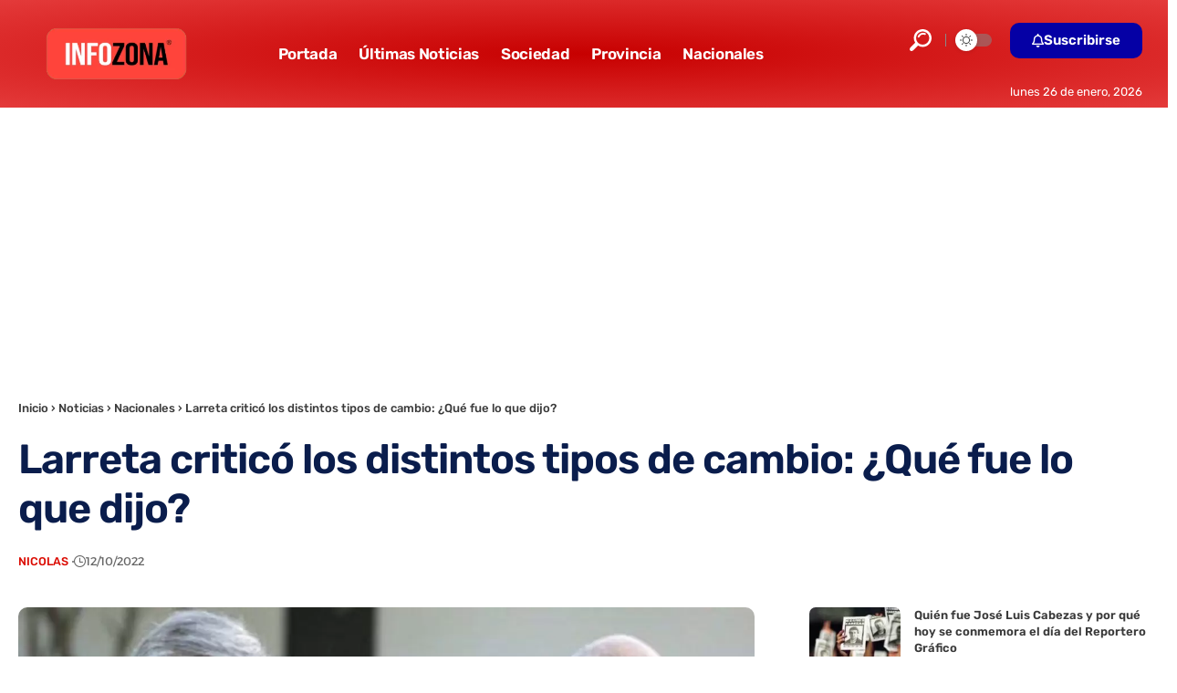

--- FILE ---
content_type: text/html; charset=UTF-8
request_url: https://www.infozona.com.ar/larreta-critico-los-tipos-de-cambio-creados-por-el-gobierno/
body_size: 22702
content:
<!DOCTYPE html>
<html lang="es-AR">
<head>
<meta name="MobileOptimized" content="width" />
<meta name="HandheldFriendly" content="true" />
<meta name="generator" content="Drupal 11 (https://www.drupal.org)" />

    <meta charset="UTF-8" />
    <meta http-equiv="X-UA-Compatible" content="IE=edge" />
	<meta name="viewport" content="width=device-width, initial-scale=1.0" />
    <link rel="profile" href="https://gmpg.org/xfn/11" />
	<meta name='robots' content='index, follow, max-image-preview:large, max-snippet:-1, max-video-preview:-1' />
<link rel="preload" as="image" href="https://www.infozona.com.ar/storage/2021/04/fernandez-y-larreta.jpg" fetchpriority="high" imagesrcset="https://www.infozona.com.ar/storage/2021/04/fernandez-y-larreta.jpg 1300w, https://www.infozona.com.ar/storage/2021/04/fernandez-y-larreta-300x169.jpg 300w, https://www.infozona.com.ar/storage/2021/04/fernandez-y-larreta-1024x578.jpg 1024w, https://www.infozona.com.ar/storage/2021/04/fernandez-y-larreta-768x434.jpg 768w" imagesizes="(max-width: 1300px) 100vw, 1300px" />


<script data-cfasync="false" data-pagespeed-no-defer>
	var gtm4wp_datalayer_name = "dataLayer";
	var dataLayer = dataLayer || [];
</script>

	
	<title>Larreta criticó los distintos tipos de cambio: ¿Qué fue lo que dijo?</title>
	<meta name="description" content="Larreta criticó los tipos de cambio creados por el Gobierno y señaló que el País necesita un plan a largo plazo y no improvisaciones." />
	<link rel="canonical" href="https://www.infozona.com.ar/larreta-critico-los-tipos-de-cambio-creados-por-el-gobierno/" />
	<meta property="og:locale" content="es_ES" />
	<meta property="og:type" content="article" />
	<meta property="og:title" content="Larreta criticó los distintos tipos de cambio: ¿Qué fue lo que dijo?" />
	<meta property="og:description" content="Larreta criticó los tipos de cambio creados por el Gobierno y señaló que el País necesita un plan a largo plazo y no improvisaciones." />
	<meta property="og:url" content="https://www.infozona.com.ar/larreta-critico-los-tipos-de-cambio-creados-por-el-gobierno/" />
	<meta property="og:site_name" content="INFOZONA" />
	<meta property="article:publisher" content="https://www.facebook.com/infozona.com.ar" />
	<meta property="article:published_time" content="2022-10-12T13:40:23+00:00" />
	<meta property="article:modified_time" content="2022-10-12T13:40:27+00:00" />
	<meta property="og:image" content="https://www.infozona.com.ar/storage/2021/04/fernandez-y-larreta.jpg" />
	<meta property="og:image:width" content="1300" />
	<meta property="og:image:height" content="734" />
	<meta property="og:image:type" content="image/jpeg" />
	<meta name="author" content="Nicolas" />
	<script type="application/ld+json" class="yoast-schema-graph">{"@context":"https://schema.org","@graph":[{"@type":"NewsArticle","@id":"https://www.infozona.com.ar/larreta-critico-los-tipos-de-cambio-creados-por-el-gobierno/#article","isPartOf":{"@id":"https://www.infozona.com.ar/larreta-critico-los-tipos-de-cambio-creados-por-el-gobierno/"},"author":{"name":"Nicolas","@id":"https://www.infozona.com.ar/#/schema/person/27606ee53f7c467df287f332dca31e44"},"headline":"Larreta criticó los distintos tipos de cambio: ¿Qué fue lo que dijo?","datePublished":"2022-10-12T13:40:23+00:00","dateModified":"2022-10-12T13:40:27+00:00","mainEntityOfPage":{"@id":"https://www.infozona.com.ar/larreta-critico-los-tipos-de-cambio-creados-por-el-gobierno/"},"wordCount":242,"publisher":{"@id":"https://www.infozona.com.ar/#organization"},"image":{"@id":"https://www.infozona.com.ar/larreta-critico-los-tipos-de-cambio-creados-por-el-gobierno/#primaryimage"},"thumbnailUrl":"https://www.infozona.com.ar/storage/2021/04/fernandez-y-larreta.jpg","keywords":["CABA","Dolar turista","Gobierno Nacional","Horacio Rodríguez Larreta","Juntos por el Cambio","Ministerio de Economía"],"articleSection":["Nacionales"],"inLanguage":"es-AR"},{"@type":["WebPage","ItemPage"],"@id":"https://www.infozona.com.ar/larreta-critico-los-tipos-de-cambio-creados-por-el-gobierno/","url":"https://www.infozona.com.ar/larreta-critico-los-tipos-de-cambio-creados-por-el-gobierno/","name":"Larreta criticó los distintos tipos de cambio: ¿Qué fue lo que dijo?","isPartOf":{"@id":"https://www.infozona.com.ar/#website"},"primaryImageOfPage":{"@id":"https://www.infozona.com.ar/larreta-critico-los-tipos-de-cambio-creados-por-el-gobierno/#primaryimage"},"image":{"@id":"https://www.infozona.com.ar/larreta-critico-los-tipos-de-cambio-creados-por-el-gobierno/#primaryimage"},"thumbnailUrl":"https://www.infozona.com.ar/storage/2021/04/fernandez-y-larreta.jpg","datePublished":"2022-10-12T13:40:23+00:00","dateModified":"2022-10-12T13:40:27+00:00","description":"Larreta criticó los tipos de cambio creados por el Gobierno y señaló que el País necesita un plan a largo plazo y no improvisaciones.","breadcrumb":{"@id":"https://www.infozona.com.ar/larreta-critico-los-tipos-de-cambio-creados-por-el-gobierno/#breadcrumb"},"inLanguage":"es-AR","potentialAction":[{"@type":"ReadAction","target":["https://www.infozona.com.ar/larreta-critico-los-tipos-de-cambio-creados-por-el-gobierno/"]}]},{"@type":"ImageObject","inLanguage":"es-AR","@id":"https://www.infozona.com.ar/larreta-critico-los-tipos-de-cambio-creados-por-el-gobierno/#primaryimage","url":"https://www.infozona.com.ar/storage/2021/04/fernandez-y-larreta.jpg","contentUrl":"https://www.infozona.com.ar/storage/2021/04/fernandez-y-larreta.jpg","width":1300,"height":734},{"@type":"BreadcrumbList","@id":"https://www.infozona.com.ar/larreta-critico-los-tipos-de-cambio-creados-por-el-gobierno/#breadcrumb","itemListElement":[{"@type":"ListItem","position":1,"name":"Inicio","item":{"@type":"WebPage","@id":"https://www.infozona.com.ar/","name":"INFOZONA"}},{"@type":"ListItem","position":2,"name":"Noticias","item":{"@type":"WebPage","@id":"https://www.infozona.com.ar/","name":"INFOZONA"}},{"@type":"ListItem","position":3,"name":"Nacionales","item":{"@type":"WebPage","@id":"https://www.infozona.com.ar/","name":"INFOZONA"}},{"@type":"ListItem","position":4,"name":"Larreta criticó los distintos tipos de cambio: ¿Qué fue lo que dijo?","item":{"@type":"WebPage","@id":"https://www.infozona.com.ar/","name":"INFOZONA"}}]},{"@type":"WebSite","@id":"https://www.infozona.com.ar/#website","url":"https://www.infozona.com.ar/","name":"INFOZONA","description":"El Portal de Noticias de la Provincia de Buenos Aires","publisher":{"@id":"https://www.infozona.com.ar/#organization"},"alternateName":"Infozona","potentialAction":[{"@type":"SearchAction","target":{"@type":"EntryPoint","urlTemplate":"https://www.infozona.com.ar/?s={search_term_string}"},"query-input":{"@type":"PropertyValueSpecification","valueRequired":true,"valueName":"search_term_string"}}],"inLanguage":"es-AR"},{"@type":"Organization","@id":"https://www.infozona.com.ar/#organization","name":"INFOZONA","alternateName":"Infozona","url":"https://www.infozona.com.ar/","logo":{"@type":"ImageObject","inLanguage":"es-AR","@id":"https://www.infozona.com.ar/#/schema/logo/image/","url":"https://www.infozona.com.ar/storage/2019/03/Logo-INFOZONA.png","contentUrl":"https://www.infozona.com.ar/storage/2019/03/Logo-INFOZONA.png","width":868,"height":319,"caption":"INFOZONA"},"image":{"@id":"https://www.infozona.com.ar/#/schema/logo/image/"},"sameAs":["https://www.facebook.com/infozona.com.ar","https://x.com/infozonaoficial","https://www.instagram.com/infozona.com.ar","https://www.youtube.com/channel/UCSDg4caMIT4Fti9gx3nacIg","https://www.tiktok.com/@infozona.com.ar"]},{"@type":"Person","@id":"https://www.infozona.com.ar/#/schema/person/27606ee53f7c467df287f332dca31e44","name":"Nicolas","image":{"@type":"ImageObject","inLanguage":"es-AR","@id":"https://www.infozona.com.ar/#/schema/person/image/","url":"https://secure.gravatar.com/avatar/9998cf203237cbc569a4945e9b52ab10818f7e1df40ef3a8d35bd249cc210bab?s=96&d=mm&r=g","contentUrl":"https://secure.gravatar.com/avatar/9998cf203237cbc569a4945e9b52ab10818f7e1df40ef3a8d35bd249cc210bab?s=96&d=mm&r=g","caption":"Nicolas"},"description":"Técnico Universitario en Periodismo de la Universidad Nacional de La Matanza (UNLAM). Especializado en áreas políticas y sociales.","url":"https://www.infozona.com.ar/writer/nicolas/"}]}</script>
	


<link rel="alternate" type="application/rss+xml" title="INFOZONA &raquo; Feed" href="https://www.infozona.com.ar/feed/" />
<link rel="alternate" title="oEmbed (JSON)" type="application/json+oembed" href="https://www.infozona.com.ar/wp-json/oembed/1.0/embed?url=https%3A%2F%2Fwww.infozona.com.ar%2Flarreta-critico-los-tipos-de-cambio-creados-por-el-gobierno%2F" />
<link rel="alternate" title="oEmbed (XML)" type="text/xml+oembed" href="https://www.infozona.com.ar/wp-json/oembed/1.0/embed?url=https%3A%2F%2Fwww.infozona.com.ar%2Flarreta-critico-los-tipos-de-cambio-creados-por-el-gobierno%2F&#038;format=xml" />
<script type="application/ld+json">{
    "@context": "https://schema.org",
    "@type": "Organization",
    "legalName": "INFOZONA",
    "url": "https://www.infozona.com.ar/",
    "address": {
        "@type": "PostalAddress",
        "streetAddress": "Calle 41 N\u00ba990",
        "addressLocality": "La Plata",
        "postalCode": "1900"
    },
    "email": "contacto@infozona.com.ar",
    "contactPoint": {
        "@type": "ContactPoint",
        "telephone": "02241-465686",
        "contactType": "customer service"
    },
    "logo": "https://www.infozona.com.ar/storage/2022/11/infozona-logotipo.png",
    "sameAs": [
        "https://www.facebook.com/infozona.com.ar",
        "https://twitter.com/InfozonaOficial",
        "@infozonaoficial",
        "https://news.google.com/publications/CAAqBwgKMND-kwswqaOpAw?ceid=AR:es-419",
        "https://www.instagram.com/infozona.com.ar"
    ]
}</script>
<style id='wp-img-auto-sizes-contain-inline-css'>
img:is([sizes=auto i],[sizes^="auto," i]){contain-intrinsic-size:3000px 1500px}
/*# sourceURL=wp-img-auto-sizes-contain-inline-css */
</style>
<link rel='stylesheet' id='wp-block-library-css' href='https://www.infozona.com.ar/lib/css/dist/block-library/style.min.css?rnd=46369' media='all' />
<style id='classic-theme-styles-inline-css'>
/*! This file is auto-generated */
.wp-block-button__link{color:#fff;background-color:#32373c;border-radius:9999px;box-shadow:none;text-decoration:none;padding:calc(.667em + 2px) calc(1.333em + 2px);font-size:1.125em}.wp-block-file__button{background:#32373c;color:#fff;text-decoration:none}
/*# sourceURL=/wp-includes/css/classic-themes.min.css */
</style>
<link rel='stylesheet' id='foxiz-elements-css' href='https://www.infozona.com.ar/core/modules/1db9626e7a/lib/foxiz-elements/public/style.css?rnd=46369' media='all' />
<style id='global-styles-inline-css'>
:root{--wp--preset--aspect-ratio--square: 1;--wp--preset--aspect-ratio--4-3: 4/3;--wp--preset--aspect-ratio--3-4: 3/4;--wp--preset--aspect-ratio--3-2: 3/2;--wp--preset--aspect-ratio--2-3: 2/3;--wp--preset--aspect-ratio--16-9: 16/9;--wp--preset--aspect-ratio--9-16: 9/16;--wp--preset--color--black: #000000;--wp--preset--color--cyan-bluish-gray: #abb8c3;--wp--preset--color--white: #ffffff;--wp--preset--color--pale-pink: #f78da7;--wp--preset--color--vivid-red: #cf2e2e;--wp--preset--color--luminous-vivid-orange: #ff6900;--wp--preset--color--luminous-vivid-amber: #fcb900;--wp--preset--color--light-green-cyan: #7bdcb5;--wp--preset--color--vivid-green-cyan: #00d084;--wp--preset--color--pale-cyan-blue: #8ed1fc;--wp--preset--color--vivid-cyan-blue: #0693e3;--wp--preset--color--vivid-purple: #9b51e0;--wp--preset--gradient--vivid-cyan-blue-to-vivid-purple: linear-gradient(135deg,rgb(6,147,227) 0%,rgb(155,81,224) 100%);--wp--preset--gradient--light-green-cyan-to-vivid-green-cyan: linear-gradient(135deg,rgb(122,220,180) 0%,rgb(0,208,130) 100%);--wp--preset--gradient--luminous-vivid-amber-to-luminous-vivid-orange: linear-gradient(135deg,rgb(252,185,0) 0%,rgb(255,105,0) 100%);--wp--preset--gradient--luminous-vivid-orange-to-vivid-red: linear-gradient(135deg,rgb(255,105,0) 0%,rgb(207,46,46) 100%);--wp--preset--gradient--very-light-gray-to-cyan-bluish-gray: linear-gradient(135deg,rgb(238,238,238) 0%,rgb(169,184,195) 100%);--wp--preset--gradient--cool-to-warm-spectrum: linear-gradient(135deg,rgb(74,234,220) 0%,rgb(151,120,209) 20%,rgb(207,42,186) 40%,rgb(238,44,130) 60%,rgb(251,105,98) 80%,rgb(254,248,76) 100%);--wp--preset--gradient--blush-light-purple: linear-gradient(135deg,rgb(255,206,236) 0%,rgb(152,150,240) 100%);--wp--preset--gradient--blush-bordeaux: linear-gradient(135deg,rgb(254,205,165) 0%,rgb(254,45,45) 50%,rgb(107,0,62) 100%);--wp--preset--gradient--luminous-dusk: linear-gradient(135deg,rgb(255,203,112) 0%,rgb(199,81,192) 50%,rgb(65,88,208) 100%);--wp--preset--gradient--pale-ocean: linear-gradient(135deg,rgb(255,245,203) 0%,rgb(182,227,212) 50%,rgb(51,167,181) 100%);--wp--preset--gradient--electric-grass: linear-gradient(135deg,rgb(202,248,128) 0%,rgb(113,206,126) 100%);--wp--preset--gradient--midnight: linear-gradient(135deg,rgb(2,3,129) 0%,rgb(40,116,252) 100%);--wp--preset--font-size--small: 13px;--wp--preset--font-size--medium: 20px;--wp--preset--font-size--large: 36px;--wp--preset--font-size--x-large: 42px;--wp--preset--spacing--20: 0.44rem;--wp--preset--spacing--30: 0.67rem;--wp--preset--spacing--40: 1rem;--wp--preset--spacing--50: 1.5rem;--wp--preset--spacing--60: 2.25rem;--wp--preset--spacing--70: 3.38rem;--wp--preset--spacing--80: 5.06rem;--wp--preset--shadow--natural: 6px 6px 9px rgba(0, 0, 0, 0.2);--wp--preset--shadow--deep: 12px 12px 50px rgba(0, 0, 0, 0.4);--wp--preset--shadow--sharp: 6px 6px 0px rgba(0, 0, 0, 0.2);--wp--preset--shadow--outlined: 6px 6px 0px -3px rgb(255, 255, 255), 6px 6px rgb(0, 0, 0);--wp--preset--shadow--crisp: 6px 6px 0px rgb(0, 0, 0);}:where(.is-layout-flex){gap: 0.5em;}:where(.is-layout-grid){gap: 0.5em;}body .is-layout-flex{display: flex;}.is-layout-flex{flex-wrap: wrap;align-items: center;}.is-layout-flex > :is(*, div){margin: 0;}body .is-layout-grid{display: grid;}.is-layout-grid > :is(*, div){margin: 0;}:where(.wp-block-columns.is-layout-flex){gap: 2em;}:where(.wp-block-columns.is-layout-grid){gap: 2em;}:where(.wp-block-post-template.is-layout-flex){gap: 1.25em;}:where(.wp-block-post-template.is-layout-grid){gap: 1.25em;}.has-black-color{color: var(--wp--preset--color--black) !important;}.has-cyan-bluish-gray-color{color: var(--wp--preset--color--cyan-bluish-gray) !important;}.has-white-color{color: var(--wp--preset--color--white) !important;}.has-pale-pink-color{color: var(--wp--preset--color--pale-pink) !important;}.has-vivid-red-color{color: var(--wp--preset--color--vivid-red) !important;}.has-luminous-vivid-orange-color{color: var(--wp--preset--color--luminous-vivid-orange) !important;}.has-luminous-vivid-amber-color{color: var(--wp--preset--color--luminous-vivid-amber) !important;}.has-light-green-cyan-color{color: var(--wp--preset--color--light-green-cyan) !important;}.has-vivid-green-cyan-color{color: var(--wp--preset--color--vivid-green-cyan) !important;}.has-pale-cyan-blue-color{color: var(--wp--preset--color--pale-cyan-blue) !important;}.has-vivid-cyan-blue-color{color: var(--wp--preset--color--vivid-cyan-blue) !important;}.has-vivid-purple-color{color: var(--wp--preset--color--vivid-purple) !important;}.has-black-background-color{background-color: var(--wp--preset--color--black) !important;}.has-cyan-bluish-gray-background-color{background-color: var(--wp--preset--color--cyan-bluish-gray) !important;}.has-white-background-color{background-color: var(--wp--preset--color--white) !important;}.has-pale-pink-background-color{background-color: var(--wp--preset--color--pale-pink) !important;}.has-vivid-red-background-color{background-color: var(--wp--preset--color--vivid-red) !important;}.has-luminous-vivid-orange-background-color{background-color: var(--wp--preset--color--luminous-vivid-orange) !important;}.has-luminous-vivid-amber-background-color{background-color: var(--wp--preset--color--luminous-vivid-amber) !important;}.has-light-green-cyan-background-color{background-color: var(--wp--preset--color--light-green-cyan) !important;}.has-vivid-green-cyan-background-color{background-color: var(--wp--preset--color--vivid-green-cyan) !important;}.has-pale-cyan-blue-background-color{background-color: var(--wp--preset--color--pale-cyan-blue) !important;}.has-vivid-cyan-blue-background-color{background-color: var(--wp--preset--color--vivid-cyan-blue) !important;}.has-vivid-purple-background-color{background-color: var(--wp--preset--color--vivid-purple) !important;}.has-black-border-color{border-color: var(--wp--preset--color--black) !important;}.has-cyan-bluish-gray-border-color{border-color: var(--wp--preset--color--cyan-bluish-gray) !important;}.has-white-border-color{border-color: var(--wp--preset--color--white) !important;}.has-pale-pink-border-color{border-color: var(--wp--preset--color--pale-pink) !important;}.has-vivid-red-border-color{border-color: var(--wp--preset--color--vivid-red) !important;}.has-luminous-vivid-orange-border-color{border-color: var(--wp--preset--color--luminous-vivid-orange) !important;}.has-luminous-vivid-amber-border-color{border-color: var(--wp--preset--color--luminous-vivid-amber) !important;}.has-light-green-cyan-border-color{border-color: var(--wp--preset--color--light-green-cyan) !important;}.has-vivid-green-cyan-border-color{border-color: var(--wp--preset--color--vivid-green-cyan) !important;}.has-pale-cyan-blue-border-color{border-color: var(--wp--preset--color--pale-cyan-blue) !important;}.has-vivid-cyan-blue-border-color{border-color: var(--wp--preset--color--vivid-cyan-blue) !important;}.has-vivid-purple-border-color{border-color: var(--wp--preset--color--vivid-purple) !important;}.has-vivid-cyan-blue-to-vivid-purple-gradient-background{background: var(--wp--preset--gradient--vivid-cyan-blue-to-vivid-purple) !important;}.has-light-green-cyan-to-vivid-green-cyan-gradient-background{background: var(--wp--preset--gradient--light-green-cyan-to-vivid-green-cyan) !important;}.has-luminous-vivid-amber-to-luminous-vivid-orange-gradient-background{background: var(--wp--preset--gradient--luminous-vivid-amber-to-luminous-vivid-orange) !important;}.has-luminous-vivid-orange-to-vivid-red-gradient-background{background: var(--wp--preset--gradient--luminous-vivid-orange-to-vivid-red) !important;}.has-very-light-gray-to-cyan-bluish-gray-gradient-background{background: var(--wp--preset--gradient--very-light-gray-to-cyan-bluish-gray) !important;}.has-cool-to-warm-spectrum-gradient-background{background: var(--wp--preset--gradient--cool-to-warm-spectrum) !important;}.has-blush-light-purple-gradient-background{background: var(--wp--preset--gradient--blush-light-purple) !important;}.has-blush-bordeaux-gradient-background{background: var(--wp--preset--gradient--blush-bordeaux) !important;}.has-luminous-dusk-gradient-background{background: var(--wp--preset--gradient--luminous-dusk) !important;}.has-pale-ocean-gradient-background{background: var(--wp--preset--gradient--pale-ocean) !important;}.has-electric-grass-gradient-background{background: var(--wp--preset--gradient--electric-grass) !important;}.has-midnight-gradient-background{background: var(--wp--preset--gradient--midnight) !important;}.has-small-font-size{font-size: var(--wp--preset--font-size--small) !important;}.has-medium-font-size{font-size: var(--wp--preset--font-size--medium) !important;}.has-large-font-size{font-size: var(--wp--preset--font-size--large) !important;}.has-x-large-font-size{font-size: var(--wp--preset--font-size--x-large) !important;}
:where(.wp-block-post-template.is-layout-flex){gap: 1.25em;}:where(.wp-block-post-template.is-layout-grid){gap: 1.25em;}
:where(.wp-block-term-template.is-layout-flex){gap: 1.25em;}:where(.wp-block-term-template.is-layout-grid){gap: 1.25em;}
:where(.wp-block-columns.is-layout-flex){gap: 2em;}:where(.wp-block-columns.is-layout-grid){gap: 2em;}
:root :where(.wp-block-pullquote){font-size: 1.5em;line-height: 1.6;}
/*# sourceURL=global-styles-inline-css */
</style>
<link rel='stylesheet' id='cirp-styles-css' href='https://www.infozona.com.ar/core/modules/9b47a1c1a2/assets/css/style.css?rnd=46369' media='all' />
<link rel='stylesheet' id='wp_automatic_gallery_style-css' href='https://www.infozona.com.ar/core/modules/wp-automatic/css/wp-automatic.css?rnd=46369' media='all' />
<link rel='stylesheet' id='elementor-icons-css' href='https://www.infozona.com.ar/core/modules/f65f29574d/assets/lib/eicons/css/elementor-icons.min.css?rnd=46369' media='all' />
<link rel='stylesheet' id='elementor-frontend-css' href='https://www.infozona.com.ar/core/modules/f65f29574d/assets/css/frontend.min.css?rnd=46369' media='all' />
<link rel='stylesheet' id='elementor-post-304977-css' href='https://www.infozona.com.ar/storage/elementor/css/post-304977.css?rnd=46369' media='all' />
<link rel='stylesheet' id='elementor-post-305033-css' href='https://www.infozona.com.ar/storage/elementor/css/post-305033.css?rnd=46369' media='all' />
<link rel='stylesheet' id='elementor-post-304981-css' href='https://www.infozona.com.ar/storage/elementor/css/post-304981.css?rnd=46369' media='all' />
<link rel='stylesheet' id='elementor-post-3053-css' href='https://www.infozona.com.ar/storage/elementor/css/post-3053.css?rnd=46369' media='all' />
<link rel="stylesheet" href="https://www.infozona.com.ar/core/cache/fonts/1/google-fonts/css/e/d/5/02744a0094abb1d9519597f73cc86.css" data-wpr-hosted-gf-parameters="family=Rubik%3A300%2C400%2C500%2C600%2C700%2C800%2C900%2C300italic%2C400italic%2C500italic%2C600italic%2C700italic%2C800italic%2C900italic%7COutfit%3A700%7CAlexandria%3A700%2C400%2C500%2C900%2C600%7CSource+Sans+Pro%3A400%2C700%7COxygen%3A400%2C700%7CEncode+Sans+Condensed%3A400%2C500%2C600%2C700%2C800&rnd=46369"/>
<link rel='stylesheet' id='foxiz-main-css' href='https://www.infozona.com.ar/core/views/12cf41c1ae/assets/css/main.css?rnd=46369' media='all' />
<style id='foxiz-main-inline-css'>
:root {--body-family:Rubik, Arial, Helvetica, sans-serif;--body-fweight:400;--body-fcolor:#3a3a3a;--body-fsize:18px;--body-fheight:1.667;--h1-family:Outfit;--h1-fweight:700;--h1-fsize:48px;--h2-family:Outfit;--h2-fweight:700;--h2-fcolor:#0a1d4c;--h2-fsize:32px;--h3-family:Outfit;--h3-fweight:700;--h3-fsize:26px;--h4-family:Outfit;--h4-fweight:700;--h4-fsize:22px;--h5-family:Outfit;--h5-fweight:700;--h5-fsize:18px;--h6-family:Outfit;--h6-fweight:700;--h6-fsize:16px;--cat-family:Alexandria;--cat-fweight:700;--cat-transform:uppercase;--cat-fsize:12px;--meta-family:Alexandria;--meta-fweight:400;--meta-transform:uppercase;--meta-fsize:11px;--meta-b-family:Alexandria;--meta-b-fweight:500;--meta-b-transform:uppercase;--meta-b-fcolor:#333333;--input-family:Source Sans Pro;--input-fweight:400;--btn-family:Alexandria;--btn-fweight:700;--menu-family:Alexandria;--menu-fweight:700;--submenu-family:Alexandria;--submenu-fweight:600;--dwidgets-family:Alexandria;--dwidgets-fweight:700;--dwidgets-fsize:12px;--headline-family:Rubik, Arial, Helvetica, sans-serif;--headline-fweight:700;--headline-fcolor:#0a1d4c;--headline-fspace:-1px;--tagline-family:Rubik;--tagline-fweight:400;--tagline-fcolor:#777777;--tagline-fsize:17px;--heading-family:Alexandria;--heading-fweight:700;--subheading-family:Source Sans Pro;--subheading-fweight:700;--subheading-fsize:18px;--quote-family:Alexandria;--quote-fweight:900;--excerpt-family:Rubik;--excerpt-fsize:15px;--bcrumb-family:Alexandria;--bcrumb-fweight:500;--headline-s-fsize : 48px;--tagline-s-fsize : 17px;}@media (max-width: 1024px) {body {--body-fsize : 17px;--h1-fsize : 38px;--h2-fsize : 27px;--h3-fsize : 24px;--h4-fsize : 20px;--h5-fsize : 16px;--h6-fsize : 14px;--excerpt-fsize : 14px;--headline-fsize : 38px;--headline-s-fsize : 38px;--tagline-fsize : 15px;--tagline-s-fsize : 15px;}}@media (max-width: 767px) {body {--body-fsize : 18px;--h1-fsize : 32px;--h2-fsize : 25px;--h3-fsize : 22px;--h4-fsize : 18px;--h5-fsize : 16px;--h6-fsize : 14px;--excerpt-fsize : 13px;--dwidgets-fsize : 12px;--headline-fsize : 27px;--headline-s-fsize : 27px;--tagline-fsize : 17px;--tagline-s-fsize : 17px;}}:root {--g-color :#db0a00;--g-color-90 :#db0a00e6;--dark-accent :#ce0000;--dark-accent-90 :#ce0000e6;--dark-accent-0 :#ce000000;--hyperlink-color :#254cea;--excerpt-color :#777777;--indicator-bg-from :#001c99;--indicator-bg-to :#42adff;--indicator-height :6px;}[data-theme="dark"], .light-scheme {--solid-white :#0f131c;--dark-accent :#cc1212;--dark-accent-90 :#cc1212e6;--dark-accent-0 :#cc121200;--meta-b-fcolor :#ffffff;}.is-hd-1, .is-hd-2, .is-hd-3 {--nav-bg: #dd3333;--nav-bg-from: #dd3333;--nav-bg-to: #dd3333;--nav-bg-glass: #dd3333bb;--nav-bg-glass-from: #dd3333bb;--nav-bg-glass-to: #dd3333bb;}[data-theme="dark"].is-hd-4 {--nav-bg: #191c20;--nav-bg-from: #191c20;--nav-bg-to: #191c20;--nav-bg-glass: #191c2011;--nav-bg-glass-from: #191c2011;--nav-bg-glass-to: #191c2011;}.is-hd-5, body.is-hd-5:not(.sticky-on) {--nav-bg: #dd3333;--nav-bg-from: #dd3333;--nav-bg-to: #dd3333;--nav-bg-glass: #dd3333bb;--nav-bg-glass-from: #dd3333bb;--nav-bg-glass-to: #dd3333bb;}[data-theme="dark"].is-hd-5, [data-theme="dark"].is-hd-5:not(.sticky-on) {--nav-bg: #191c20;--nav-bg-from: #191c20;--nav-bg-to: #191c20;--nav-bg-glass: #191c2011;--nav-bg-glass-from: #191c2011;--nav-bg-glass-to: #191c2011;}:root {--mbnav-bg: #e52f22;--mbnav-bg-from: #e52f22;--mbnav-bg-to: #9b0000;--mbnav-bg-glass: #e52f22bb;--mbnav-bg-glass-from: #e52f22bb;--mbnav-bg-glass-to: #9b0000bb;--submbnav-bg: #001839;--submbnav-bg-from: #001839;--submbnav-bg-to: #001839;--mbnav-color :#ffffff;--submbnav-color :#ffffff;--submbnav-color-10 :#ffffff1a;}[data-theme="dark"] {--mbnav-color :#ffffff;--submbnav-color :#ffffff;}:root {--round-3 :7px;--round-5 :10px;--round-7 :15px;--hyperlink-color :#254cea;--hyperlink-line-color :var(--g-color);--slideup-bg :rgba(0,0,0,0.07);--s-content-width : 760px;--max-width-wo-sb : 840px;--s10-feat-ratio :45%;--s11-feat-ratio :45%;--login-popup-w : 350px;}.p-readmore { font-family:Alexandria;font-weight:700;}.mobile-menu > li > a  { font-family:Alexandria;font-weight:600;font-size:14px;}.mobile-menu .sub-menu a, .logged-mobile-menu a { font-family:Alexandria;font-weight:700;font-size:17px;}.mobile-qview a { font-family:Alexandria;font-weight:700;}.search-header:before { background-color : #001839;background-repeat : no-repeat;background-size : cover;background-attachment : scroll;background-position : center center;}[data-theme="dark"] .search-header:before { background-repeat : no-repeat;background-size : cover;background-attachment : scroll;background-position : center center;}.footer-has-bg { background-color : #0000000a;}[data-theme="dark"] .footer-has-bg { background-color : #16181c;}.search-icon-svg { -webkit-mask-image: url(https://foxiz.themeruby.com/enterprise/wp-content/uploads/sites/2/2022/12/search.svg);mask-image: url(https://foxiz.themeruby.com/enterprise/wp-content/uploads/sites/2/2022/12/search.svg); }.mobile-menu .sub-menu > * {flex: 0 0 100%}
/*# sourceURL=foxiz-main-inline-css */
</style>
<link rel='stylesheet' id='foxiz-print-css' href='https://www.infozona.com.ar/core/views/12cf41c1ae/assets/css/print.css?rnd=46369' media='all' />
<link rel='stylesheet' id='foxiz-style-css' href='https://www.infozona.com.ar/core/views/12cf41c1ae/design.css?rnd=46369' media='all' />
<link rel='stylesheet' id='elementor-gf-local-roboto-css' href='https://www.infozona.com.ar/storage/elementor/google-fonts/css/roboto.css?rnd=46369' media='all' />
<link rel='stylesheet' id='elementor-gf-local-robotoslab-css' href='https://www.infozona.com.ar/storage/elementor/google-fonts/css/robotoslab.css?rnd=46369' media='all' />
<link rel='stylesheet' id='elementor-icons-shared-0-css' href='https://www.infozona.com.ar/core/modules/f65f29574d/assets/lib/font-awesome/css/fontawesome.min.css?rnd=46369' media='all' />
<link rel='stylesheet' id='elementor-icons-fa-regular-css' href='https://www.infozona.com.ar/core/modules/f65f29574d/assets/lib/font-awesome/css/regular.min.css?rnd=46369' media='all' />
<script src="https://www.infozona.com.ar/lib/js/jquery/jquery.min.js?rnd=46369" id="jquery-core-js"></script>
<script id="seo-automated-link-building-js-extra">
var seoAutomatedLinkBuilding = {"ajaxUrl":"https://www.infozona.com.ar/wp-admin/admin-ajax.php"};
//# sourceURL=seo-automated-link-building-js-extra
</script>
<script src="https://www.infozona.com.ar/core/modules/c3e6a4f521/js/seo-automated-link-building.js?rnd=46369" id="seo-automated-link-building-js"></script>
<script src="https://www.infozona.com.ar/core/modules/wp-automatic/js/main-front.js?rnd=46369" id="wp_automatic_gallery-js"></script>
<script src="https://www.infozona.com.ar/core/views/12cf41c1ae/assets/js/highlight-share.js?rnd=46369" id="highlight-share-js"></script>
<script>document.createElement( "picture" );if(!window.HTMLPictureElement && document.addEventListener) {window.addEventListener("DOMContentLoaded", function() {var s = document.createElement("script");s.src = "https://www.infozona.com.ar/core/modules/16f9de4b26/js/picturefill.min.js";document.body.appendChild(s);});}</script><meta property="fb:app_id" content="632844320103819" />



<script data-cfasync="false" data-pagespeed-no-defer>
	var dataLayer_content = {"pagePostType":"post","pagePostType2":"single-post","pageCategory":["nacionales"],"pageAttributes":["caba","dolar-turista","gobierno-nacional","horacio-rodriguez-larreta","juntos-por-el-cambio","ministerio-de-economia"],"pagePostAuthor":"Nicolas"};
	dataLayer.push( dataLayer_content );
</script>
<script data-cfasync="false" data-pagespeed-no-defer>
(function(w,d,s,l,i){w[l]=w[l]||[];w[l].push({'gtm.start':
new Date().getTime(),event:'gtm.js'});var f=d.getElementsByTagName(s)[0],
j=d.createElement(s),dl=l!='dataLayer'?'&l='+l:'';j.async=true;j.src=
'//www.googletagmanager.com/gtm.js?id='+i+dl;f.parentNode.insertBefore(j,f);
})(window,document,'script','dataLayer','GTM-59WFSFGZ');
</script>

<script type="application/ld+json">{
    "@context": "https://schema.org",
    "@type": "WebSite",
    "@id": "https://www.infozona.com.ar/#website",
    "url": "https://www.infozona.com.ar/",
    "name": "INFOZONA",
    "potentialAction": {
        "@type": "SearchAction",
        "target": "https://www.infozona.com.ar/?s={search_term_string}",
        "query-input": "required name=search_term_string"
    }
}</script>
<script type="application/ld+json">{
    "@context": "https://schema.org",
    "@type": "Article",
    "headline": "Larreta critic\u00f3 los distintos tipos de cambio: \u00bfQu\u00e9 fue lo que dijo?",
    "description": "El Jefe de Gobierno Porte\u00f1o, Horacio Rodr\u00edguez Larreta, critic\u00f3 los nuevos tipos de cambio que cre\u00f3 el Gobierno. El titular de CABA sostuvo que \"es imposible que alguien invierta en Argentina.\" La cr\u00edtica del Referente de Juntos por el Cambio se di\u00f3 luego de que el Gobierno establezca el \"D\u00f3lar Coldplay\" para",
    "mainEntityOfPage": {
        "@type": "WebPage",
        "@id": "https://www.infozona.com.ar/larreta-critico-los-tipos-de-cambio-creados-por-el-gobierno/"
    },
    "author": {
        "@type": "Person",
        "name": "Nicolas",
        "url": "https://www.infozona.com.ar/writer/nicolas/"
    },
    "publisher": {
        "@type": "Organization",
        "name": "INFOZONA",
        "url": "https://www.infozona.com.ar/",
        "logo": {
            "@type": "ImageObject",
            "url": "https://www.infozona.com.ar/storage/2022/11/infozona-logotipo.png"
        }
    },
    "dateModified": "2022-10-12T10:40:27-03:00",
    "datePublished": "2022-10-12T10:40:23-03:00",
    "image": {
        "@type": "ImageObject",
        "url": "https://www.infozona.com.ar/storage/2021/04/fernandez-y-larreta.jpg",
        "width": "1300",
        "height": "734"
    },
    "commentCount": 0,
    "articleSection": [
        "Nacionales"
    ]
}</script>
<link rel="icon" href="https://www.infozona.com.ar/storage/2022/11/cropped-infozona-32x32.png" sizes="32x32" />
<link rel="icon" href="https://www.infozona.com.ar/storage/2022/11/cropped-infozona-192x192.png" sizes="192x192" />
<link rel="apple-touch-icon" href="https://www.infozona.com.ar/storage/2022/11/cropped-infozona-180x180.png" />
<meta name="msapplication-TileImage" content="https://www.infozona.com.ar/storage/2022/11/cropped-infozona-270x270.png" />
<script async src="https://pagead2.googlesyndication.com/pagead/js/adsbygoogle.js?client=ca-pub-9362246332389987"
     crossorigin="anonymous"></script>		<style id="wp-custom-css">
			/* Ocultar el “Top Site” en escritorio (>= 769px) */
@media (min-width: 769px) {
  .top-site-ad {
    display: none !important;
  }
}

/* Oculta por completo el bloque de Auto-Ads tras el header */
header.single-header + div[id^="aswift_"] {
  display: none !important;
  margin: 0 !important;
  padding: 0 !important;
  height: 0 !important;
  width: 0 !important;
}

.postid-320744 .top-site-ad.no-spacing.is-image,
.postid-321919 .top-site-ad.no-spacing.is-image,
.postid-325153 .top-site-ad.no-spacing.is-image,
.postid-325153 .top-site-ad.no-spacing.is-image,
.postid-324533 .top-site-ad.no-spacing.is-image,
.postid-319948 .top-site-ad.no-spacing.is-image,
.postid-322052 .top-site-ad.no-spacing.is-image,
.postid-328429 .top-site-ad.no-spacing.is-image,
.postid-328717 .top-site-ad.no-spacing.is-image,
.postid-339787 .top-site-ad.no-spacing.is-image,
.postid-355754 .top-site-ad.no-spacing.is-image,
.postid-355888 .top-site-ad.no-spacing.is-image,
.postid-356079 .top-site-ad.no-spacing.is-image,
.postid-356056 .top-site-ad.no-spacing.is-image,
.postid-356635 .top-site-ad.no-spacing.is-image,
.postid-320862 .top-site-ad.no-spacing.is-image {
    display: none !important;
}





/* — Oculta sólo la categoría (meta-tax) en el widget “Post Listing” de Foxiz — */
.widget-p-listing .p-meta .meta-el.meta-tax,
.widget-p-listing .p-meta .meta-separate {
  display: none !important;
}


/* 0) Oculta el placeholder vacío de imagen */
.widget-p-listing .p-wrap .feat-holder:empty {
  display: none !important;
  height: auto !important;
  margin: 0 !important;
  padding: 0 !important;
}

/* 1) Espacio uniforme entre cada noticia */
.widget-p-listing .p-wrap {
  margin: 0 0 21px !important;  /* Ajusta 12px a la separación que quieras */
  padding: 0 !important;
}

/* 2) Título sin márgenes y compacto */
.widget-p-listing .p-wrap .p-content h5.entry-title {
  margin: 0 !important;
  padding: 0 !important;
  font-size: 13px !important;    /* Tamaño del texto */
  line-height: 1.4 !important;   /* Altura de línea */
}

/* 3) Enlace del título en línea */
.widget-p-listing .p-wrap .p-content h5.entry-title a.p-url {
  display: inline !important;
  margin: 0 !important;
  padding: 0 !important;
}


.search-icon-svg {
  -webkit-mask-image: url('/wp-content/uploads/search.svg') !important;
  mask-image: url('/wp-content/uploads/search.svg') !important;
}


/* —————————————————————————————————————————————————————————————
   Rubik / Peso 300 / Variaciones de charset (Hebrew, Cyrillic,…) 
   ————————————————————————————————————————————————————————————— */
@font-face {
  font-family: 'Rubik';
  font-style: normal;
  font-weight: 300;
  src: url('/wp-content/uploads/fonts/Rubik-Regular.ttf') format('woff2');
  unicode-range: U+0590-05FF, U+200C-2010, U+200F, U+202A-202E, U+2060-206F, U+FEFF, U+FFF0-FFFF;
  font-display: swap;
}

/* Rubik / Peso 300 / Latin-Extended */
@font-face {
  font-family: 'Rubik';
  font-style: normal;
  font-weight: 300;
  src: url('/wp-content/uploads/fonts/Rubik-Regular.ttf') format('woff2');
  unicode-range: U+0100-017F, U+0180-024F, U+1E00-1EFF, U+20A0-20CF, U+2C60-2C7F, U+A720-A7FF;
  font-display: swap;
}

/* Rubik / Peso 300 / Latin */
@font-face {
  font-family: 'Rubik';
  font-style: normal;
  font-weight: 300;
  src: url('/wp-content/uploads/fonts/Rubik-Regular.ttf') format('woff2');
  unicode-range: U+0000-00FF, U+0131, U+0152-0153, U+02BB-02BC, U+02C6, U+02DA, U+02DC, U+2000-206F, U+2074, U+20AC, U+2122, U+2191-2193, U+2212-2215, U+FEFF;
  font-display: swap;
}


/* —————————————————————————————————————————————————————————————
   Rubik / Peso 400 (Normal) / Variaciones de charset (Hebrew, Cyrillic,…)
   ————————————————————————————————————————————————————————————— */
@font-face {
  font-family: 'Rubik';
  font-style: normal;
  font-weight: 400;
  src: url('/wp-content/uploads/fonts/Rubik-Regular.ttf') format('woff2');
  unicode-range: U+0590-05FF, U+200C-2010, U+200F, U+202A-202E, U+2060-206F, U+FEFF, U+FFF0-FFFF;
  font-display: swap;
}

/* Rubik / Peso 400 (Normal) / Latin-Extended */
@font-face {
  font-family: 'Rubik';
  font-style: normal;
  font-weight: 400;
  src: url('/wp-content/uploads/fonts/Rubik-Regular.ttf') format('woff2');
  unicode-range: U+0100-017F, U+0180-024F, U+1E00-1EFF, U+20A0-20CF, U+2C60-2C7F, U+A720-A7FF;
  font-display: swap;
}

/* Rubik / Peso 400 (Normal) / Latin */
@font-face {
  font-family: 'Rubik';
  font-style: normal;
  font-weight: 400;
  src: url('/wp-content/uploads/fonts/Rubik-Regular.ttf') format('woff2');
  unicode-range: U+0000-00FF, U+0131, U+0152-0153, U+02BB-02BC, U+02C6, U+02DA, U+02DC, U+2000-206F, U+2074, U+20AC, U+2122, U+2191-2193, U+2212-2215, U+FEFF;
  font-display: swap;
}


/* —————————————————————————————————————————————————————————————
   Rubik / Peso 500 (Medium) / Latin-Extended, Latin
   ————————————————————————————————————————————————————————————— */
@font-face {
  font-family: 'Rubik';
  font-style: normal;
  font-weight: 500;
  src: url('/wp-content/uploads/fonts/Rubik-Medium.ttf') format('woff2');
  unicode-range: U+0100-017F, U+0180-024F, U+1E00-1EFF, U+20A0-20CF, U+2C60-2C7F, U+A720-A7FF;
  font-display: swap;
}
@font-face {
  font-family: 'Rubik';
  font-style: normal;
  font-weight: 500;
  src: url('/wp-content/uploads/fonts/Rubik-Medium.ttf') format('woff2');
  unicode-range: U+0000-00FF, U+0131, U+0152-0153, U+02BB-02BC, U+02C6, U+02DA, U+02DC, U+2000-206F, U+2074, U+20AC, U+2122, U+2191-2193, U+2212-2215, U+FEFF;
  font-display: swap;
}


/* —————————————————————————————————————————————————————————————
   Rubik / Peso 700 (Bold) / Latin-Extended, Latin
   ————————————————————————————————————————————————————————————— */
@font-face {
  font-family: 'Rubik';
  font-style: normal;
  font-weight: 700;
  src: url('/wp-content/uploads/fonts/Rubik-SemiBold.ttf') format('woff2');
  unicode-range: U+0100-017F, U+0180-024F, U+1E00-1EFF, U+20A0-20CF, U+2C60-2C7F, U+A720-A7FF;
  font-display: swap;
}
@font-face {
  font-family: 'Rubik';
  font-style: normal;
  font-weight: 700;
  src: url('/wp-content/uploads/fonts/Rubik-SemiBold.ttf') format('woff2');
  unicode-range: U+0000-00FF, U+0131, U+0152-0153, U+02BB-02BC, U+02C6, U+02DA, U+02DC, U+2000-206F, U+2074, U+20AC, U+2122, U+2191-2193, U+2212-2215, U+FEFF;
  font-display: swap;
}


/* —————————————————————————————————————————————————————————————
   Rubik / Peso 900 (Black) / Latin-Extended, Latin
   ————————————————————————————————————————————————————————————— */
@font-face {
  font-family: 'Rubik';
  font-style: normal;
  font-weight: 900;
  src: url('/wp-content/uploads/fonts/Rubik-Bold.ttf') format('woff2');
  unicode-range: U+0100-017F, U+0180-024F, U+1E00-1EFF, U+20A0-20CF, U+2C60-2C7F, U+A720-A7FF;
  font-display: swap;
}
@font-face {
  font-family: 'Rubik';
  font-style: normal;
  font-weight: 900;
  src: url('/wp-content/uploads/fonts/Rubik-Bold.ttf') format('woff2');
  unicode-range: U+0000-00FF, U+0131, U+0152-0153, U+02BB-02BC, U+02C6, U+02DA, U+02DC, U+2000-206F, U+2074, U+20AC, U+2122, U+2191-2193, U+2212-2215, U+FEFF;
  font-display: swap;
}


body, h1, h2, h3, h4, h5, h6, p, a, span, li, input, button {
  font-family: 'Rubik', Arial, Helvetica, sans-serif !important;
}

		</style>
		</head>
<body class="wp-singular post-template-default single single-post postid-245505 single-format-standard wp-custom-logo wp-embed-responsive wp-theme-foxiz elementor-default elementor-kit-304977 menu-ani-3 hover-ani-3 btn-ani-1 btn-transform-1 is-rm-1 lmeta-dot loader-1 dark-sw-1 mtax-1 is-hd-rb_template is-standard-1 is-mstick yes-tstick " data-theme="default">



				<noscript><iframe src="https://www.googletagmanager.com/ns.html?id=GTM-59WFSFGZ" height="0" width="0" style="display:none;visibility:hidden" aria-hidden="true"></iframe></noscript>
<div data-rocket-location-hash="7e4f4a3adee48df92822953dbaffab3d" class="site-outer">
			<div data-rocket-location-hash="226338c7ab800db79a5d91eb49a2c4e2" id="site-header" class="header-wrap rb-section header-template">
					<div data-rocket-location-hash="bf588db960b64fe2d3b70204ea757e70" class="reading-indicator"><span id="reading-progress"></span></div>
					<div class="navbar-outer navbar-template-outer">
				<div id="header-template-holder"><div class="header-template-inner">		<div data-elementor-type="wp-post" data-elementor-id="304981" class="elementor elementor-304981">
						<section class="elementor-section elementor-top-section elementor-element elementor-element-ac26f8f elementor-section-content-middle e-section-sticky elementor-section-boxed elementor-section-height-default elementor-section-height-default" data-id="ac26f8f" data-element_type="section" data-settings="{&quot;background_background&quot;:&quot;gradient&quot;,&quot;header_sticky&quot;:&quot;section-sticky&quot;}">
						<div class="elementor-container elementor-column-gap-custom">
					<div class="elementor-column elementor-col-16 elementor-top-column elementor-element elementor-element-0cb8589" data-id="0cb8589" data-element_type="column">
			<div class="elementor-widget-wrap elementor-element-populated">
						<div class="elementor-element elementor-element-22f2855 elementor-widget elementor-widget-foxiz-logo" data-id="22f2855" data-element_type="widget" data-widget_type="foxiz-logo.default">
				<div class="elementor-widget-container">
							<div class="the-logo">
			<a href="https://www.infozona.com.ar/">
									<img loading="eager" fetchpriority="high" decoding="async" data-mode="default" width="400" height="220" src="https://www.infozona.com.ar/storage/2022/11/infozona-logo-new.webp" alt="Infozona Logo" />
					<img loading="eager" fetchpriority="high" decoding="async" data-mode="dark" width="400" height="220" src="https://www.infozona.com.ar/storage/2022/11/infozona-logo-new.webp" alt="Infozona Logo" />
							</a>
					</div>
						</div>
				</div>
					</div>
		</div>
				<div class="elementor-column elementor-col-66 elementor-top-column elementor-element elementor-element-f3c036c" data-id="f3c036c" data-element_type="column">
			<div class="elementor-widget-wrap elementor-element-populated">
						<div class="elementor-element elementor-element-61f0249 is-divider-0 elementor-widget elementor-widget-foxiz-navigation" data-id="61f0249" data-element_type="widget" data-widget_type="foxiz-navigation.default">
				<div class="elementor-widget-container">
							<nav id="site-navigation" class="main-menu-wrap template-menu" aria-label="main menu">
			<ul id="menu-mainmenu" class="main-menu rb-menu large-menu" itemscope itemtype="https://www.schema.org/SiteNavigationElement"><li id="menu-item-305194" class="menu-item menu-item-type-custom menu-item-object-custom menu-item-305194"><a href="https://infozona.com.ar/"><span>Portada</span></a></li>
<li id="menu-item-307985" class="menu-item menu-item-type-post_type menu-item-object-page current_page_parent menu-item-307985"><a href="https://www.infozona.com.ar/ultimas-noticias/"><span>Últimas Noticias</span></a></li>
<li id="menu-item-347547" class="menu-item menu-item-type-taxonomy menu-item-object-category menu-item-347547"><a href="https://www.infozona.com.ar/diario/sociedad/"><span>Sociedad</span></a></li>
<li id="menu-item-114847" class="menu-item menu-item-type-taxonomy menu-item-object-category menu-item-114847"><a href="https://www.infozona.com.ar/diario/provincia/"><span>Provincia</span></a></li>
<li id="menu-item-684" class="menu-item menu-item-type-taxonomy menu-item-object-category current-post-ancestor current-menu-parent current-post-parent menu-item-684"><a href="https://www.infozona.com.ar/diario/nacionales/"><span>Nacionales</span></a></li>
</ul>		</nav>
				<div id="s-title-sticky" class="s-title-sticky">
			<div class="s-title-sticky-left">
				<span class="sticky-title-label">Lectura:</span>
				<span class="h4 sticky-title">Larreta criticó los distintos tipos de cambio: ¿Qué fue lo que dijo?</span>
			</div>
					</div>
					</div>
				</div>
					</div>
		</div>
				<div class="elementor-column elementor-col-16 elementor-top-column elementor-element elementor-element-0c416b8" data-id="0c416b8" data-element_type="column">
			<div class="elementor-widget-wrap elementor-element-populated">
						<div class="elementor-element elementor-element-e27a7d4 elementor-widget__width-auto elementor-widget elementor-widget-foxiz-search-icon" data-id="e27a7d4" data-element_type="widget" data-widget_type="foxiz-search-icon.default">
				<div class="elementor-widget-container">
							<div class="wnav-holder w-header-search header-dropdown-outer">
			<a href="#" role="button" data-title="Buscar" class="icon-holder header-element search-btn search-trigger" aria-label="Search">
				<span class="search-icon-svg"></span>							</a>
							<div class="header-dropdown">
					<div class="header-search-form is-icon-layout">
						<form method="get" action="https://www.infozona.com.ar/" class="rb-search-form"  data-search="post" data-limit="0" data-follow="0" data-tax="category" data-dsource="0"  data-ptype=""><div class="search-form-inner"><span class="search-icon"><span class="search-icon-svg"></span></span><span class="search-text"><input type="text" class="field" placeholder="Buscar titulares, noticias..." value="" name="s"/></span><span class="rb-search-submit"><input type="submit" value="Buscar"/><i class="rbi rbi-cright" aria-hidden="true"></i></span></div></form>					</div>
				</div>
					</div>
						</div>
				</div>
				<div class="elementor-element elementor-element-aac6ec6 elementor-widget__width-auto elementor-widget elementor-widget-foxiz-dark-mode-toggle" data-id="aac6ec6" data-element_type="widget" data-widget_type="foxiz-dark-mode-toggle.default">
				<div class="elementor-widget-container">
							<div class="dark-mode-toggle-wrap">
			<div class="dark-mode-toggle">
                <span class="dark-mode-slide">
                    <i class="dark-mode-slide-btn mode-icon-dark" data-title="Switch to Light"><svg class="svg-icon svg-mode-dark" aria-hidden="true" role="img" focusable="false" xmlns="http://www.w3.org/2000/svg" viewBox="0 0 1024 1024"><path fill="currentColor" d="M968.172 426.83c-2.349-12.673-13.274-21.954-26.16-22.226-12.876-0.22-24.192 8.54-27.070 21.102-27.658 120.526-133.48 204.706-257.334 204.706-145.582 0-264.022-118.44-264.022-264.020 0-123.86 84.18-229.676 204.71-257.33 12.558-2.88 21.374-14.182 21.102-27.066s-9.548-23.81-22.22-26.162c-27.996-5.196-56.654-7.834-85.176-7.834-123.938 0-240.458 48.266-328.098 135.904-87.638 87.638-135.902 204.158-135.902 328.096s48.264 240.458 135.902 328.096c87.64 87.638 204.16 135.904 328.098 135.904s240.458-48.266 328.098-135.904c87.638-87.638 135.902-204.158 135.902-328.096 0-28.498-2.638-57.152-7.828-85.17z"></path></svg></i>
                    <i class="dark-mode-slide-btn mode-icon-default" data-title="Switch to Dark"><svg class="svg-icon svg-mode-light" aria-hidden="true" role="img" focusable="false" xmlns="http://www.w3.org/2000/svg" viewBox="0 0 232.447 232.447"><path fill="currentColor" d="M116.211,194.8c-4.143,0-7.5,3.357-7.5,7.5v22.643c0,4.143,3.357,7.5,7.5,7.5s7.5-3.357,7.5-7.5V202.3 C123.711,198.157,120.354,194.8,116.211,194.8z" /><path fill="currentColor" d="M116.211,37.645c4.143,0,7.5-3.357,7.5-7.5V7.505c0-4.143-3.357-7.5-7.5-7.5s-7.5,3.357-7.5,7.5v22.641 C108.711,34.288,112.068,37.645,116.211,37.645z" /><path fill="currentColor" d="M50.054,171.78l-16.016,16.008c-2.93,2.929-2.931,7.677-0.003,10.606c1.465,1.466,3.385,2.198,5.305,2.198 c1.919,0,3.838-0.731,5.302-2.195l16.016-16.008c2.93-2.929,2.931-7.677,0.003-10.606C57.731,168.852,52.982,168.851,50.054,171.78 z" /><path fill="currentColor" d="M177.083,62.852c1.919,0,3.838-0.731,5.302-2.195L198.4,44.649c2.93-2.929,2.931-7.677,0.003-10.606 c-2.93-2.932-7.679-2.931-10.607-0.003l-16.016,16.008c-2.93,2.929-2.931,7.677-0.003,10.607 C173.243,62.12,175.163,62.852,177.083,62.852z" /><path fill="currentColor" d="M37.645,116.224c0-4.143-3.357-7.5-7.5-7.5H7.5c-4.143,0-7.5,3.357-7.5,7.5s3.357,7.5,7.5,7.5h22.645 C34.287,123.724,37.645,120.366,37.645,116.224z" /><path fill="currentColor" d="M224.947,108.724h-22.652c-4.143,0-7.5,3.357-7.5,7.5s3.357,7.5,7.5,7.5h22.652c4.143,0,7.5-3.357,7.5-7.5 S229.09,108.724,224.947,108.724z" /><path fill="currentColor" d="M50.052,60.655c1.465,1.465,3.384,2.197,5.304,2.197c1.919,0,3.839-0.732,5.303-2.196c2.93-2.929,2.93-7.678,0.001-10.606 L44.652,34.042c-2.93-2.93-7.679-2.929-10.606-0.001c-2.93,2.929-2.93,7.678-0.001,10.606L50.052,60.655z" /><path fill="currentColor" d="M182.395,171.782c-2.93-2.929-7.679-2.93-10.606-0.001c-2.93,2.929-2.93,7.678-0.001,10.607l16.007,16.008 c1.465,1.465,3.384,2.197,5.304,2.197c1.919,0,3.839-0.732,5.303-2.196c2.93-2.929,2.93-7.678,0.001-10.607L182.395,171.782z" /><path fill="currentColor" d="M116.22,48.7c-37.232,0-67.523,30.291-67.523,67.523s30.291,67.523,67.523,67.523s67.522-30.291,67.522-67.523 S153.452,48.7,116.22,48.7z M116.22,168.747c-28.962,0-52.523-23.561-52.523-52.523S87.258,63.7,116.22,63.7 c28.961,0,52.522,23.562,52.522,52.523S145.181,168.747,116.22,168.747z" /></svg></i>
                </span>
			</div>
		</div>
						</div>
				</div>
				<div class="elementor-element elementor-element-3f01ea5 elementor-align-left elementor-widget__width-auto elementor-widget elementor-widget-button" data-id="3f01ea5" data-element_type="widget" data-widget_type="button.default">
				<div class="elementor-widget-container">
									<div class="elementor-button-wrapper">
					<a class="elementor-button elementor-size-sm elementor-animation-bounce-in" role="button">
						<span class="elementor-button-content-wrapper">
						<span class="elementor-button-icon">
				<i aria-hidden="true" class="far fa-bell"></i>			</span>
									<span class="elementor-button-text">Suscribirse</span>
					</span>
					</a>
				</div>
								</div>
				</div>
				<div class="elementor-element elementor-element-6160267 elementor-widget__width-auto elementor-hidden-tablet elementor-hidden-mobile elementor-widget elementor-widget-foxiz-current-date" data-id="6160267" data-element_type="widget" data-widget_type="foxiz-current-date.default">
				<div class="elementor-widget-container">
					<span class="current-date">lunes 26 de enero, 2026</span>				</div>
				</div>
					</div>
		</div>
					</div>
		</section>
				</div>
		</div>		<div id="header-mobile" class="header-mobile mh-style-shadow">
			<div class="header-mobile-wrap">
						<div class="mbnav edge-padding">
			<div class="navbar-left">
						<div class="mobile-logo-wrap is-image-logo site-branding">
			<a href="https://www.infozona.com.ar/" title="INFOZONA">
				<img class="logo-default" data-mode="default" height="220" width="400" src="https://www.infozona.com.ar/storage/2022/11/infozona-logotipo.png" alt="INFOZONA" decoding="async" loading="eager" fetchpriority="high"><img class="logo-dark" data-mode="dark" height="220" width="400" src="https://www.infozona.com.ar/storage/2022/11/infozona-logotipo.png" alt="INFOZONA" decoding="async" loading="eager" fetchpriority="high">			</a>
		</div>
					</div>
			<div class="navbar-right">
							<a role="button" href="#" class="mobile-menu-trigger mobile-search-icon" aria-label="search"><span class="search-icon-svg"></span></a>
				<div class="dark-mode-toggle-wrap">
			<div class="dark-mode-toggle">
                <span class="dark-mode-slide">
                    <i class="dark-mode-slide-btn mode-icon-dark" data-title="Switch to Light"><svg class="svg-icon svg-mode-dark" aria-hidden="true" role="img" focusable="false" xmlns="http://www.w3.org/2000/svg" viewBox="0 0 1024 1024"><path fill="currentColor" d="M968.172 426.83c-2.349-12.673-13.274-21.954-26.16-22.226-12.876-0.22-24.192 8.54-27.070 21.102-27.658 120.526-133.48 204.706-257.334 204.706-145.582 0-264.022-118.44-264.022-264.020 0-123.86 84.18-229.676 204.71-257.33 12.558-2.88 21.374-14.182 21.102-27.066s-9.548-23.81-22.22-26.162c-27.996-5.196-56.654-7.834-85.176-7.834-123.938 0-240.458 48.266-328.098 135.904-87.638 87.638-135.902 204.158-135.902 328.096s48.264 240.458 135.902 328.096c87.64 87.638 204.16 135.904 328.098 135.904s240.458-48.266 328.098-135.904c87.638-87.638 135.902-204.158 135.902-328.096 0-28.498-2.638-57.152-7.828-85.17z"></path></svg></i>
                    <i class="dark-mode-slide-btn mode-icon-default" data-title="Switch to Dark"><svg class="svg-icon svg-mode-light" aria-hidden="true" role="img" focusable="false" xmlns="http://www.w3.org/2000/svg" viewBox="0 0 232.447 232.447"><path fill="currentColor" d="M116.211,194.8c-4.143,0-7.5,3.357-7.5,7.5v22.643c0,4.143,3.357,7.5,7.5,7.5s7.5-3.357,7.5-7.5V202.3 C123.711,198.157,120.354,194.8,116.211,194.8z" /><path fill="currentColor" d="M116.211,37.645c4.143,0,7.5-3.357,7.5-7.5V7.505c0-4.143-3.357-7.5-7.5-7.5s-7.5,3.357-7.5,7.5v22.641 C108.711,34.288,112.068,37.645,116.211,37.645z" /><path fill="currentColor" d="M50.054,171.78l-16.016,16.008c-2.93,2.929-2.931,7.677-0.003,10.606c1.465,1.466,3.385,2.198,5.305,2.198 c1.919,0,3.838-0.731,5.302-2.195l16.016-16.008c2.93-2.929,2.931-7.677,0.003-10.606C57.731,168.852,52.982,168.851,50.054,171.78 z" /><path fill="currentColor" d="M177.083,62.852c1.919,0,3.838-0.731,5.302-2.195L198.4,44.649c2.93-2.929,2.931-7.677,0.003-10.606 c-2.93-2.932-7.679-2.931-10.607-0.003l-16.016,16.008c-2.93,2.929-2.931,7.677-0.003,10.607 C173.243,62.12,175.163,62.852,177.083,62.852z" /><path fill="currentColor" d="M37.645,116.224c0-4.143-3.357-7.5-7.5-7.5H7.5c-4.143,0-7.5,3.357-7.5,7.5s3.357,7.5,7.5,7.5h22.645 C34.287,123.724,37.645,120.366,37.645,116.224z" /><path fill="currentColor" d="M224.947,108.724h-22.652c-4.143,0-7.5,3.357-7.5,7.5s3.357,7.5,7.5,7.5h22.652c4.143,0,7.5-3.357,7.5-7.5 S229.09,108.724,224.947,108.724z" /><path fill="currentColor" d="M50.052,60.655c1.465,1.465,3.384,2.197,5.304,2.197c1.919,0,3.839-0.732,5.303-2.196c2.93-2.929,2.93-7.678,0.001-10.606 L44.652,34.042c-2.93-2.93-7.679-2.929-10.606-0.001c-2.93,2.929-2.93,7.678-0.001,10.606L50.052,60.655z" /><path fill="currentColor" d="M182.395,171.782c-2.93-2.929-7.679-2.93-10.606-0.001c-2.93,2.929-2.93,7.678-0.001,10.607l16.007,16.008 c1.465,1.465,3.384,2.197,5.304,2.197c1.919,0,3.839-0.732,5.303-2.196c2.93-2.929,2.93-7.678,0.001-10.607L182.395,171.782z" /><path fill="currentColor" d="M116.22,48.7c-37.232,0-67.523,30.291-67.523,67.523s30.291,67.523,67.523,67.523s67.522-30.291,67.522-67.523 S153.452,48.7,116.22,48.7z M116.22,168.747c-28.962,0-52.523-23.561-52.523-52.523S87.258,63.7,116.22,63.7 c28.961,0,52.522,23.562,52.522,52.523S145.181,168.747,116.22,168.747z" /></svg></i>
                </span>
			</div>
		</div>
				<div class="mobile-toggle-wrap">
							<a href="#" class="mobile-menu-trigger" role="button" rel="nofollow" aria-label="Open mobile menu">		<span class="burger-icon"><span></span><span></span><span></span></span>
	</a>
					</div>
				</div>
		</div>
	<div class="mobile-qview"><ul id="menu-mainmenu-1" class="mobile-qview-inner"><li class="menu-item menu-item-type-custom menu-item-object-custom menu-item-305194"><a href="https://infozona.com.ar/"><span>Portada</span></a></li>
<li class="menu-item menu-item-type-post_type menu-item-object-page current_page_parent menu-item-307985"><a href="https://www.infozona.com.ar/ultimas-noticias/"><span>Últimas Noticias</span></a></li>
<li class="menu-item menu-item-type-taxonomy menu-item-object-category menu-item-347547"><a href="https://www.infozona.com.ar/diario/sociedad/"><span>Sociedad</span></a></li>
<li class="menu-item menu-item-type-taxonomy menu-item-object-category menu-item-114847"><a href="https://www.infozona.com.ar/diario/provincia/"><span>Provincia</span></a></li>
<li class="menu-item menu-item-type-taxonomy menu-item-object-category current-post-ancestor current-menu-parent current-post-parent menu-item-684"><a href="https://www.infozona.com.ar/diario/nacionales/"><span>Nacionales</span></a></li>
</ul></div>			</div>
					<div class="mobile-collapse">
			<div class="collapse-holder">
				<div class="collapse-inner">
											<div class="mobile-search-form edge-padding">		<div class="header-search-form is-form-layout">
							<span class="h5">Buscar</span>
			<form method="get" action="https://www.infozona.com.ar/" class="rb-search-form"  data-search="post" data-limit="0" data-follow="0" data-tax="category" data-dsource="0"  data-ptype=""><div class="search-form-inner"><span class="search-icon"><span class="search-icon-svg"></span></span><span class="search-text"><input type="text" class="field" placeholder="Buscar titulares, noticias..." value="" name="s"/></span><span class="rb-search-submit"><input type="submit" value="Buscar"/><i class="rbi rbi-cright" aria-hidden="true"></i></span></div></form>		</div>
		</div>
										<nav class="mobile-menu-wrap edge-padding">
						<ul id="mobile-menu" class="mobile-menu"><li id="menu-item-308797" class="menu-item menu-item-type-post_type menu-item-object-page menu-item-home menu-item-308797"><a href="https://www.infozona.com.ar/"><span>INFOZONA</span></a></li>
<li id="menu-item-308796" class="menu-item menu-item-type-post_type menu-item-object-page current_page_parent menu-item-308796"><a href="https://www.infozona.com.ar/ultimas-noticias/"><span>Últimas noticias</span></a></li>
<li id="menu-item-308800" class="menu-item menu-item-type-taxonomy menu-item-object-category menu-item-308800"><a href="https://www.infozona.com.ar/diario/provincia/"><span>Provincia</span></a></li>
<li id="menu-item-308799" class="menu-item menu-item-type-taxonomy menu-item-object-category current-post-ancestor current-menu-parent current-post-parent menu-item-308799"><a href="https://www.infozona.com.ar/diario/nacionales/"><span>Nacionales</span></a></li>
<li id="menu-item-347545" class="menu-item menu-item-type-taxonomy menu-item-object-category menu-item-347545"><a href="https://www.infozona.com.ar/diario/sociedad/"><span>Sociedad</span></a></li>
<li id="menu-item-308802" class="menu-item menu-item-type-taxonomy menu-item-object-category menu-item-308802"><a href="https://www.infozona.com.ar/diario/anses/"><span>Anses</span></a></li>
</ul>					</nav>
										<div class="collapse-sections">
											</div>
											<div class="collapse-footer">
															<div class="collapse-copyright">Copyright © 2013-2025 <a href="https://www.infozona.com.ar/" target="_blank">INFOZONA</a>
 - Todos los derechos reservados.</div>
													</div>
									</div>
			</div>
		</div>
			</div>
	</div>
			</div>
					</div>
		    <div data-rocket-location-hash="8359df42325fa8be33d3c75f855880bd" class="site-wrap">		<div data-rocket-location-hash="a7d829a11357874dc228e7d8b6bfab3a" class="single-standard-1 is-sidebar-right sticky-last-w">
			<div class="rb-s-container edge-padding">
				<article id="post-245505" class="post-245505 post type-post status-publish format-standard has-post-thumbnail category-nacionales tag-caba tag-dolar-turista tag-gobierno-nacional tag-horacio-rodriguez-larreta tag-juntos-por-el-cambio tag-ministerio-de-economia">				<header class="single-header">
					<aside class="breadcrumb-wrap breadcrumb-yoast s-breadcrumb"><div class="breadcrumb-inner"><span><span><a href="https://www.infozona.com.ar/">Inicio</a></span> › <span><a href="https://www.infozona.com.ar/ultimas-noticias/">Noticias</a></span> › <span><a href="https://www.infozona.com.ar/diario/nacionales/">Nacionales</a></span> › <span class="breadcrumb_last" aria-current="page">Larreta criticó los distintos tipos de cambio: ¿Qué fue lo que dijo?</span></span></div></aside>		<h1 class="s-title fw-headline">Larreta criticó los distintos tipos de cambio: ¿Qué fue lo que dijo?</h1>
				<div class="single-meta meta-s-dot yes-0 is-meta-author-color">
							<div class="smeta-in">
										<div class="smeta-sec">
												<div class="p-meta">
							<div class="meta-inner is-meta">		<div class="meta-el">
			<a class="meta-author-url meta-author" href="https://www.infozona.com.ar/writer/nicolas/">Nicolas</a>		</div>
			<div class="meta-el meta-date">
		<i class="rbi rbi-clock" aria-hidden="true"></i>		<time class="date published" datetime="2022-10-12T10:40:23-03:00">12/10/2022</time>
		</div></div>
						</div>
					</div>
				</div>
					</div>
						</header>
				<div class="grid-container">
					<div class="s-ct">
												<div class="s-feat-outer">
									<div class="s-feat">			<div class="featured-lightbox-trigger" data-source="https://www.infozona.com.ar/storage/2021/04/fernandez-y-larreta.jpg" data-caption="" data-attribution="">
				<picture><source srcset="https://www.infozona.com.ar/core/webp-express/webp-images/doc-root/wp-content/uploads/2021/04/fernandez-y-larreta.jpg.webp" type="image/webp"><img width="1300" height="734" src="https://www.infozona.com.ar/storage/2021/04/fernandez-y-larreta.jpg" class="attachment-foxiz_crop_o2 size-foxiz_crop_o2 wp-post-image webpexpress-processed" alt="" loading="eager" fetchpriority="high" decoding="async"></picture>			</div>
		</div>
								</div>
								<div class="s-ct-wrap has-lsl">
			<div class="s-ct-inner">
						<div class="l-shared-sec-outer">
			<div class="l-shared-sec">
				<div class="l-shared-header meta-text">
					<i class="rbi rbi-share" aria-hidden="true"></i><span class="share-label">Compartir</span>
				</div>
				<div class="l-shared-items effect-fadeout is-color">
								<a class="share-action share-trigger icon-facebook" aria-label="Share on Facebook" href="https://www.facebook.com/sharer.php?u=https%3A%2F%2Fwww.infozona.com.ar%2Flarreta-critico-los-tipos-de-cambio-creados-por-el-gobierno%2F" data-title="Facebook" data-gravity=w  rel="nofollow noopener"><i class="rbi rbi-facebook" aria-hidden="true"></i></a>
					<a class="share-action share-trigger icon-twitter" aria-label="Share on X" href="https://twitter.com/intent/tweet?text=Larreta+critic%C3%B3+los+distintos+tipos+de+cambio%3A+%C2%BFQu%C3%A9+fue+lo+que+dijo%3F&amp;url=https%3A%2F%2Fwww.infozona.com.ar%2Flarreta-critico-los-tipos-de-cambio-creados-por-el-gobierno%2F&amp;via=InfozonaOficial" data-title="X" data-gravity=w  rel="nofollow noopener">
				<i class="rbi rbi-twitter" aria-hidden="true"></i></a>
					<a class="share-action icon-whatsapp is-web" aria-label="Share on Whatsapp" href="https://web.whatsapp.com/send?text=Larreta+critic%C3%B3+los+distintos+tipos+de+cambio%3A+%C2%BFQu%C3%A9+fue+lo+que+dijo%3F &#9758; https%3A%2F%2Fwww.infozona.com.ar%2Flarreta-critico-los-tipos-de-cambio-creados-por-el-gobierno%2F" target="_blank" data-title="WhatsApp" data-gravity=w  rel="nofollow noopener"><i class="rbi rbi-whatsapp" aria-hidden="true"></i></a>
			<a class="share-action icon-whatsapp is-mobile" aria-label="Share on Whatsapp" href="whatsapp://send?text=Larreta+critic%C3%B3+los+distintos+tipos+de+cambio%3A+%C2%BFQu%C3%A9+fue+lo+que+dijo%3F &#9758; https%3A%2F%2Fwww.infozona.com.ar%2Flarreta-critico-los-tipos-de-cambio-creados-por-el-gobierno%2F" target="_blank" data-title="WhatsApp" data-gravity=w  rel="nofollow noopener"><i class="rbi rbi-whatsapp" aria-hidden="true"></i></a>
					<a class="share-action share-trigger icon-linkedin" aria-label="Share on Linkedin" href="https://linkedin.com/shareArticle?mini=true&amp;url=https%3A%2F%2Fwww.infozona.com.ar%2Flarreta-critico-los-tipos-de-cambio-creados-por-el-gobierno%2F&amp;title=Larreta+critic%C3%B3+los+distintos+tipos+de+cambio%3A+%C2%BFQu%C3%A9+fue+lo+que+dijo%3F" data-title="linkedIn" data-gravity=w  rel="nofollow noopener"><i class="rbi rbi-linkedin" aria-hidden="true"></i></a>
						</div>
			</div>
		</div>
						<div class="e-ct-outer">
							<div class="entry-content rbct clearfix is-highlight-shares">
<p>El Jefe de Gobierno Porteño, <strong>Horacio Rodríguez Larreta</strong>, criticó los nuevos tipos de cambio que creó el Gobierno. El titular de CABA sostuvo que &#8220;<em>es imposible que alguien invierta en Argentina.&#8221;</em></p>



<p>La crítica del Referente de Juntos por el Cambio se dió luego de que el Gobierno establezca el &#8220;Dólar Coldplay&#8221; para producciones de artistas extranjeros. <em>&#8220;Acá no sabes si tenes el <a href="https://infozona.com.ar/dolar-coldplay-nueva-cotizacion/" target="_blank" rel="noreferrer noopener">Dólar Coldplay </a>o Qatar. Necesitamos un plan y terminar con estas improvisaciones una tras otra”</em>, manifestó.</p>    <div class="irp-box">
        <a class="irp-link" href="https://www.infozona.com.ar/reforma-en-el-estado-argentino-las-condiciones-obligatorias-para-ingresar-o-permanecer-en-el-empleo-publico/">
            <div class="irp-thumbnail">
                                    <picture><source srcset="https://www.infozona.com.ar/core/webp-express/webp-images/doc-root/wp-content/uploads/2026/01/estatales-bonaerenses-pba-2026-150x150.jpg.webp" type="image/webp"><img src="https://www.infozona.com.ar/storage/2026/01/estatales-bonaerenses-pba-2026-150x150.jpg" alt="Reforma en el Estado Argentino: Las condiciones obligatorias para ingresar o permanecer en el empleo público" loading="lazy" class="webpexpress-processed"></picture>
                            </div>
            <div class="irp-info">
                <div class="irp-text">
                    <span class="irp-label">Mirá también:</span>
                    <h3 class="irp-title">Reforma en el Estado Argentino: Las condiciones obligatorias para ingresar o permanecer en el empleo público</h3>
                </div>
                <div class="irp-arrow">›</div>
            </div>
        </a>
    </div>
    



<p class="has-text-align-center"><img decoding="async" width="1196" height="602" class="wp-image-245510" style="width: 700px" src="https://infozona.com.ar/wp-content/uploads/2022/10/Horacio-Rodriguez-Larreta-2.jpg" alt=""></p>



<p>Al Alcalde le consultaron si había leído el libro de <strong>Mauricio Macri</strong> y qué opinaba sobre tomar <em>&#8220;medidas drásticas</em>&#8221; para ordenar el País. “<em>No leí el libro (del ex Presidente), pero creo que hay que tomar medidas rápido, mostrar hacia dónde vamos&#8221;</em>, argumentó Larreta.</p>



<p><em>“Debemos terminar con estas improvisaciones constantes con un dólar nuevo que aparece cada día. Argentina necesita un plan para 25 años, el País precisa un rumbo”, </em>agregó el Jefe de Gobierno Porteño.</p>



<p>Mientras Larreta critica los tipos de cambio creados por el Gobierno, un nuevo impuesto del 25% a cuenta de Bienes Personales se cobrará sobre los consumos en dólares realizados con tarjeta en el exterior. El nuevo tipo de cambio que surgirá para pagar estas obligaciones en pesos es de $ 314, mucho más caro que el de $ 275 que estaba vigente hasta ayer.</p>
    <div class="irp-box">
        <a class="irp-link" href="https://www.infozona.com.ar/subsidios-de-luz-y-gas-2026-quienes-quedan-afuera-por-los-nuevos-controles-patrimoniales/">
            <div class="irp-thumbnail">
                                    <picture><source srcset="https://www.infozona.com.ar/core/webp-express/webp-images/doc-root/wp-content/uploads/2023/12/luz-y-gas-tarifas-subsidios-2022jpg-150x150.jpg.webp" type="image/webp"><img src="https://www.infozona.com.ar/storage/2023/12/luz-y-gas-tarifas-subsidios-2022jpg-150x150.jpg" alt="Subsidios de luz y gas 2026: ¿Quiénes quedan afuera por los nuevos controles patrimoniales?" loading="lazy" class="webpexpress-processed"></picture>
                            </div>
            <div class="irp-info">
                <div class="irp-text">
                    <span class="irp-label">Mirá también:</span>
                    <h3 class="irp-title">Subsidios de luz y gas 2026: ¿Quiénes quedan afuera por los nuevos controles patrimoniales?</h3>
                </div>
                <div class="irp-arrow">›</div>
            </div>
        </a>
    </div>
    </div>
		<div class="efoot efoot-commas h5">		<div class="efoot-bar tag-bar">
			<span class="blabel is-meta"><i class="rbi rbi-tag" aria-hidden="true"></i>ETIQUETAS</span><a href="https://www.infozona.com.ar/noticias/caba/" rel="tag">CABA</a><a href="https://www.infozona.com.ar/noticias/dolar-turista/" rel="tag">Dolar turista</a><a href="https://www.infozona.com.ar/noticias/gobierno-nacional/" rel="tag">Gobierno Nacional</a><a href="https://www.infozona.com.ar/noticias/horacio-rodriguez-larreta/" rel="tag">Horacio Rodríguez Larreta</a><a href="https://www.infozona.com.ar/noticias/juntos-por-el-cambio/" rel="tag">Juntos por el Cambio</a><a href="https://www.infozona.com.ar/noticias/ministerio-de-economia/" rel="tag">Ministerio de Economía</a>		</div>
		</div>				</div>
			</div>
					<div class="e-shared-sec entry-sec">
			<div class="e-shared-header h4">
				<i class="rbi rbi-share" aria-hidden="true"></i><span>Compartir este artículo</span>
			</div>
			<div class="rbbsl tooltips-n effect-fadeout is-bg">
							<a class="share-action share-trigger icon-facebook" aria-label="Share on Facebook" href="https://www.facebook.com/sharer.php?u=https%3A%2F%2Fwww.infozona.com.ar%2Flarreta-critico-los-tipos-de-cambio-creados-por-el-gobierno%2F" data-title="Facebook" rel="nofollow noopener"><i class="rbi rbi-facebook" aria-hidden="true"></i><span>Facebook</span></a>
					<a class="share-action share-trigger icon-twitter" aria-label="Share on X" href="https://twitter.com/intent/tweet?text=Larreta+critic%C3%B3+los+distintos+tipos+de+cambio%3A+%C2%BFQu%C3%A9+fue+lo+que+dijo%3F&amp;url=https%3A%2F%2Fwww.infozona.com.ar%2Flarreta-critico-los-tipos-de-cambio-creados-por-el-gobierno%2F&amp;via=InfozonaOficial" data-title="X" rel="nofollow noopener">
				<i class="rbi rbi-twitter" aria-hidden="true"></i></a>
					<a class="share-action icon-whatsapp is-web" aria-label="Share on Whatsapp" href="https://web.whatsapp.com/send?text=Larreta+critic%C3%B3+los+distintos+tipos+de+cambio%3A+%C2%BFQu%C3%A9+fue+lo+que+dijo%3F &#9758; https%3A%2F%2Fwww.infozona.com.ar%2Flarreta-critico-los-tipos-de-cambio-creados-por-el-gobierno%2F" target="_blank" data-title="WhatsApp" rel="nofollow noopener"><i class="rbi rbi-whatsapp" aria-hidden="true"></i><span>Whatsapp</span></a>
			<a class="share-action icon-whatsapp is-mobile" aria-label="Share on Whatsapp" href="whatsapp://send?text=Larreta+critic%C3%B3+los+distintos+tipos+de+cambio%3A+%C2%BFQu%C3%A9+fue+lo+que+dijo%3F &#9758; https%3A%2F%2Fwww.infozona.com.ar%2Flarreta-critico-los-tipos-de-cambio-creados-por-el-gobierno%2F" target="_blank" data-title="WhatsApp" rel="nofollow noopener"><i class="rbi rbi-whatsapp" aria-hidden="true"></i><span>Whatsapp</span></a>
					<a class="share-action share-trigger icon-telegram" aria-label="Share on Telegram" href="https://t.me/share/?url=https%3A%2F%2Fwww.infozona.com.ar%2Flarreta-critico-los-tipos-de-cambio-creados-por-el-gobierno%2F&amp;text=Larreta+critic%C3%B3+los+distintos+tipos+de+cambio%3A+%C2%BFQu%C3%A9+fue+lo+que+dijo%3F" data-title="Telegram" rel="nofollow noopener"><i class="rbi rbi-telegram" aria-hidden="true"></i><span>Telegram</span></a>
					</div>
		</div>
				</div>
						</div>
								<div class="sidebar-wrap single-sidebar">
				<div class="sidebar-inner clearfix">
					<div id="widget-post-2" class="widget rb-section w-sidebar clearfix widget-post"><div class="widget-p-listing">		<div class="p-wrap p-small p-list-small-2" data-pid="317092">
				<div class="feat-holder">		<div class="p-featured ratio-v1">
					<a class="p-flink" href="https://www.infozona.com.ar/quien-fue-jose-luis-cabezas-y-por-que-hoy-se-conmemora-el-dia-del-reportero-grafico/" title="Quién fue José Luis Cabezas y por qué hoy se conmemora el día del Reportero Gráfico">
			<picture><source srcset="https://www.infozona.com.ar/core/webp-express/webp-images/doc-root/wp-content/uploads/2021/01/cabezas-1-150x150.jpg.webp" type="image/webp"><img width="150" height="150" src="https://www.infozona.com.ar/storage/2021/01/cabezas-1-150x150.jpg" class="featured-img wp-post-image webpexpress-processed" alt="" fetchpriority="high" loading="eager" decoding="async"></picture>		</a>
				</div>
	</div>
				<div class="p-content">
			<h5 class="entry-title">		<a class="p-url" href="https://www.infozona.com.ar/quien-fue-jose-luis-cabezas-y-por-que-hoy-se-conmemora-el-dia-del-reportero-grafico/" rel="bookmark">Quién fue José Luis Cabezas y por qué hoy se conmemora el día del Reportero Gráfico</a></h5>			<div class="p-meta">
				<div class="meta-inner is-meta">
							<div class="meta-el meta-tax meta-bold">
								<a class="meta-separate term-i-77" href="https://www.infozona.com.ar/diario/nacionales/">Nacionales</a>
							</div>
						</div>
							</div>
				</div>
				</div>
			<div class="p-wrap p-small p-list-small-2" data-pid="382709">
				<div class="feat-holder">		<div class="p-featured ratio-v1">
					<a class="p-flink" href="https://www.infozona.com.ar/accidente-en-la-ruta-2-impactante-vuelco-entre-general-guido-y-dolores/" title="Accidente en la Ruta 2: Impactante vuelco entre General Guido y Dolores">
			<picture><source srcset="https://www.infozona.com.ar/core/webp-express/webp-images/doc-root/wp-content/uploads/2026/01/VUELCO-RUTA-2-150x150.jpg.webp" type="image/webp"><img width="150" height="150" src="https://www.infozona.com.ar/storage/2026/01/VUELCO-RUTA-2-150x150.jpg" class="featured-img wp-post-image webpexpress-processed" alt="VUELCO RUTA 2" fetchpriority="high" loading="eager" decoding="async"></picture>		</a>
				</div>
	</div>
				<div class="p-content">
			<h5 class="entry-title">		<a class="p-url" href="https://www.infozona.com.ar/accidente-en-la-ruta-2-impactante-vuelco-entre-general-guido-y-dolores/" rel="bookmark">Accidente en la Ruta 2: Impactante vuelco entre General Guido y Dolores</a></h5>			<div class="p-meta">
				<div class="meta-inner is-meta">
							<div class="meta-el meta-tax meta-bold">
								<a class="meta-separate term-i-68" href="https://www.infozona.com.ar/diario/ciudad/dolores-noticias/">Dolores</a>
										<a class="meta-separate term-i-2050" href="https://www.infozona.com.ar/diario/ciudad/general-guido-noticias/">General Guido</a>
							</div>
						</div>
							</div>
				</div>
				</div>
			<div class="p-wrap p-small p-list-small-2" data-pid="382703">
				<div class="feat-holder">		<div class="p-featured ratio-v1">
					<a class="p-flink" href="https://www.infozona.com.ar/el-calor-no-da-tregua-continua-la-alerta-amarilla-por-temperaturas-extremas/" title="El calor no da tregua: Continúa la alerta amarilla por temperaturas extremas">
			<picture><source srcset="https://www.infozona.com.ar/core/webp-express/webp-images/doc-root/wp-content/uploads/2023/11/OLA-CALOR-150x150.jpg.webp" type="image/webp"><img width="150" height="150" src="https://www.infozona.com.ar/storage/2023/11/OLA-CALOR-150x150.jpg" class="featured-img wp-post-image webpexpress-processed" alt="" fetchpriority="high" loading="eager" decoding="async"></picture>		</a>
				</div>
	</div>
				<div class="p-content">
			<h5 class="entry-title">		<a class="p-url" href="https://www.infozona.com.ar/el-calor-no-da-tregua-continua-la-alerta-amarilla-por-temperaturas-extremas/" rel="bookmark">El calor no da tregua: Continúa la alerta amarilla por temperaturas extremas</a></h5>			<div class="p-meta">
				<div class="meta-inner is-meta">
							<div class="meta-el meta-tax meta-bold">
								<a class="meta-separate term-i-2901" href="https://www.infozona.com.ar/diario/provincia/">Provincia</a>
							</div>
						</div>
							</div>
				</div>
				</div>
			<div class="p-wrap p-small p-list-small-2" data-pid="382743">
				<div class="feat-holder">		<div class="p-featured ratio-v1">
					<a class="p-flink" href="https://www.infozona.com.ar/grave-choque-entre-un-tren-y-un-automovil-en-mar-del-plata/" title="Grave choque entre un tren y un automóvil en Mar del Plata">
			<img width="150" height="150" src="https://www.infozona.com.ar/storage/2026/01/chque-tren-mdq-150x150.webp" class="featured-img wp-post-image" alt="chque tren mdq" fetchpriority="high" loading="eager" decoding="async" />		</a>
				</div>
	</div>
				<div class="p-content">
			<h5 class="entry-title">		<a class="p-url" href="https://www.infozona.com.ar/grave-choque-entre-un-tren-y-un-automovil-en-mar-del-plata/" rel="bookmark">Grave choque entre un tren y un automóvil en Mar del Plata</a></h5>			<div class="p-meta">
				<div class="meta-inner is-meta">
							<div class="meta-el meta-tax meta-bold">
								<a class="meta-separate term-i-2901" href="https://www.infozona.com.ar/diario/provincia/">Provincia</a>
							</div>
						</div>
							</div>
				</div>
				</div>
			<div class="p-wrap p-small p-list-small-2" data-pid="382751">
				<div class="feat-holder">		<div class="p-featured ratio-v1">
					<a class="p-flink" href="https://www.infozona.com.ar/arba-como-pagar-menos-patente-en-la-provincia-de-buenos-aires-y-ahorrar-hasta-un-30/" title="ARBA: Cómo pagar menos patente en la Provincia de Buenos Aires y ahorrar hasta un 30%">
			<picture><source srcset="https://www.infozona.com.ar/core/webp-express/webp-images/doc-root/wp-content/uploads/2026/01/Cambios-patente-provincia-de-Buenos-Aires-2026-150x150.jpg.webp" type="image/webp"><img width="150" height="150" src="https://www.infozona.com.ar/storage/2026/01/Cambios-patente-provincia-de-Buenos-Aires-2026-150x150.jpg" class="featured-img wp-post-image webpexpress-processed" alt="Cambios patente provincia de Buenos Aires 2026" fetchpriority="high" loading="eager" decoding="async"></picture>		</a>
				</div>
	</div>
				<div class="p-content">
			<h5 class="entry-title">		<a class="p-url" href="https://www.infozona.com.ar/arba-como-pagar-menos-patente-en-la-provincia-de-buenos-aires-y-ahorrar-hasta-un-30/" rel="bookmark">ARBA: Cómo pagar menos patente en la Provincia de Buenos Aires y ahorrar hasta un 30%</a></h5>			<div class="p-meta">
				<div class="meta-inner is-meta">
							<div class="meta-el meta-tax meta-bold">
								<a class="meta-separate term-i-2901" href="https://www.infozona.com.ar/diario/provincia/">Provincia</a>
							</div>
						</div>
							</div>
				</div>
				</div>
			<div class="p-wrap p-small p-list-small-2" data-pid="382730">
				<div class="feat-holder">		<div class="p-featured ratio-v1">
					<a class="p-flink" href="https://www.infozona.com.ar/paritarias-pba-cuanto-cobran-docentes-y-estatales-en-febrero-con-el-nuevo-aumento-confirmado/" title="Paritarias PBA: Cuánto cobran docentes y estatales en febrero con el nuevo aumento confirmado">
			<picture><source srcset="https://www.infozona.com.ar/core/webp-express/webp-images/doc-root/wp-content/uploads/2026/01/paritaria-estatales-provincia-2026-150x150.jpg.webp" type="image/webp"><img width="150" height="150" src="https://www.infozona.com.ar/storage/2026/01/paritaria-estatales-provincia-2026-150x150.jpg" class="featured-img wp-post-image webpexpress-processed" alt="paritaria estatales provincia 2026" fetchpriority="high" loading="eager" decoding="async"></picture>		</a>
				</div>
	</div>
				<div class="p-content">
			<h5 class="entry-title">		<a class="p-url" href="https://www.infozona.com.ar/paritarias-pba-cuanto-cobran-docentes-y-estatales-en-febrero-con-el-nuevo-aumento-confirmado/" rel="bookmark">Paritarias PBA: Cuánto cobran docentes y estatales en febrero con el nuevo aumento confirmado</a></h5>			<div class="p-meta">
				<div class="meta-inner is-meta">
							<div class="meta-el meta-tax meta-bold">
								<a class="meta-separate term-i-2901" href="https://www.infozona.com.ar/diario/provincia/">Provincia</a>
							</div>
						</div>
							</div>
				</div>
				</div>
			<div class="p-wrap p-small p-list-small-2" data-pid="382770">
				<div class="feat-holder">		<div class="p-featured ratio-v1">
					<a class="p-flink" href="https://www.infozona.com.ar/el-regreso-del-tren-trasandino-como-es-el-megaproyecto-para-unir-argentina-y-chile-por-la-cordillera/" title="El regreso del Tren Trasandino: ¿Cómo es el megaproyecto para unir Argentina y Chile por la Cordillera?">
			<picture><source srcset="https://www.infozona.com.ar/core/webp-express/webp-images/doc-root/wp-content/uploads/2026/01/Tren-Argentina-Chile-150x150.png.webp" type="image/webp"><img width="150" height="150" src="https://www.infozona.com.ar/storage/2026/01/Tren-Argentina-Chile-150x150.png" class="featured-img wp-post-image webpexpress-processed" alt="Tren Argentina Chile" fetchpriority="high" loading="eager" decoding="async"></picture>		</a>
				</div>
	</div>
				<div class="p-content">
			<h5 class="entry-title">		<a class="p-url" href="https://www.infozona.com.ar/el-regreso-del-tren-trasandino-como-es-el-megaproyecto-para-unir-argentina-y-chile-por-la-cordillera/" rel="bookmark">El regreso del Tren Trasandino: ¿Cómo es el megaproyecto para unir Argentina y Chile por la Cordillera?</a></h5>			<div class="p-meta">
				<div class="meta-inner is-meta">
							<div class="meta-el meta-tax meta-bold">
								<a class="meta-separate term-i-77" href="https://www.infozona.com.ar/diario/nacionales/">Nacionales</a>
							</div>
						</div>
							</div>
				</div>
				</div>
	</div></div>				</div>
			</div>
							</div>
				</article>			<div class="single-popular">		<div data-elementor-type="wp-post" data-elementor-id="305033" class="elementor elementor-305033">
				<div class="elementor-element elementor-element-994aebe e-flex e-con-boxed e-con e-parent" data-id="994aebe" data-element_type="container">
					<div class="e-con-inner">
				<div class="elementor-element elementor-element-086972c elementor-widget elementor-widget-heading" data-id="086972c" data-element_type="widget" data-widget_type="heading.default">
				<div class="elementor-widget-container">
					<h2 class="elementor-heading-title elementor-size-default">Más leídas</h2>				</div>
				</div>
				<div class="elementor-element elementor-element-e715745 elementor-widget elementor-widget-foxiz-grid-flex-2" data-id="e715745" data-element_type="widget" data-widget_type="foxiz-grid-flex-2.default">
				<div class="elementor-widget-container">
					<div id="uid_e715745" class="block-wrap block-grid block-grid-flex-2 rb-columns rb-col-3 is-gap-20 meta-s-dot"><div class="block-inner">		<div class="p-wrap p-grid p-grid-2" data-pid="382490">
				<div class="feat-holder">		<div class="p-featured">
					<a class="p-flink" href="https://www.infozona.com.ar/nuevas-garrafas-plastico-provincia-de-buenos-aires/" title="Chau a la garrafa pesada: llegan los envases de plástico a la Provincia de Buenos Aires">
			<picture><source srcset="https://www.infozona.com.ar/core/webp-express/webp-images/doc-root/wp-content/uploads/2026/01/garrafas-nuevas-plastico-provincia--420x280.jpg.webp" type="image/webp"><img width="420" height="280" src="https://www.infozona.com.ar/storage/2026/01/garrafas-nuevas-plastico-provincia--420x280.jpg" class="featured-img wp-post-image webpexpress-processed" alt="garrafas nuevas plastico provincia" fetchpriority="high" loading="eager" decoding="async"></picture>		</a>
				</div>
	</div>
		<h3 class="entry-title">		<a class="p-url" href="https://www.infozona.com.ar/nuevas-garrafas-plastico-provincia-de-buenos-aires/" rel="bookmark">Chau a la garrafa pesada: llegan los envases de plástico a la Provincia de Buenos Aires</a></h3>		</div>
			<div class="p-wrap p-grid p-grid-2" data-pid="317092">
				<div class="feat-holder">		<div class="p-featured">
					<a class="p-flink" href="https://www.infozona.com.ar/quien-fue-jose-luis-cabezas-y-por-que-hoy-se-conmemora-el-dia-del-reportero-grafico/" title="Quién fue José Luis Cabezas y por qué hoy se conmemora el día del Reportero Gráfico">
			<picture><source srcset="https://www.infozona.com.ar/core/webp-express/webp-images/doc-root/wp-content/uploads/2021/01/cabezas-1.jpg.webp" type="image/webp"><img width="420" height="236" src="https://www.infozona.com.ar/storage/2021/01/cabezas-1.jpg" class="featured-img wp-post-image webpexpress-processed" alt="" fetchpriority="high" loading="eager" decoding="async"></picture>		</a>
				</div>
	</div>
		<h3 class="entry-title">		<a class="p-url" href="https://www.infozona.com.ar/quien-fue-jose-luis-cabezas-y-por-que-hoy-se-conmemora-el-dia-del-reportero-grafico/" rel="bookmark">Quién fue José Luis Cabezas y por qué hoy se conmemora el día del Reportero Gráfico</a></h3>		</div>
			<div class="p-wrap p-grid p-grid-2" data-pid="382503">
				<div class="feat-holder">		<div class="p-featured">
					<a class="p-flink" href="https://www.infozona.com.ar/murio-un-trabajador-tras-caer-desde-una-obra-en-construccion-en-pinamar/" title="Murió un trabajador tras caer desde una obra en construcción en Pinamar">
			<picture><source srcset="https://www.infozona.com.ar/core/webp-express/webp-images/doc-root/wp-content/uploads/2026/01/TRAGEDIA-PINAMAR-420x280.jpg.webp" type="image/webp"><img width="420" height="280" src="https://www.infozona.com.ar/storage/2026/01/TRAGEDIA-PINAMAR-420x280.jpg" class="featured-img wp-post-image webpexpress-processed" alt="TRAGEDIA PINAMAR" fetchpriority="high" loading="eager" decoding="async"></picture>		</a>
				</div>
	</div>
		<h3 class="entry-title">		<a class="p-url" href="https://www.infozona.com.ar/murio-un-trabajador-tras-caer-desde-una-obra-en-construccion-en-pinamar/" rel="bookmark">Murió un trabajador tras caer desde una obra en construcción en Pinamar</a></h3>		</div>
			<div class="p-wrap p-grid p-grid-2" data-pid="382653">
				<div class="feat-holder">		<div class="p-featured">
					<a class="p-flink" href="https://www.infozona.com.ar/nuevo-parte-medico-sobre-la-salud-de-bastian-tras-se-sometido-a-una-sexta-cirugia/" title="Nuevo parte médico sobre la salud de Bastián tras se sometido a una sexta cirugía">
			<img width="420" height="280" src="https://www.infozona.com.ar/storage/2026/01/nene-pinamar-420x280.webp" class="featured-img wp-post-image" alt="nene pinamar" fetchpriority="high" loading="eager" decoding="async" />		</a>
				</div>
	</div>
		<h3 class="entry-title">		<a class="p-url" href="https://www.infozona.com.ar/nuevo-parte-medico-sobre-la-salud-de-bastian-tras-se-sometido-a-una-sexta-cirugia/" rel="bookmark">Nuevo parte médico sobre la salud de Bastián tras se sometido a una sexta cirugía</a></h3>		</div>
			<div class="p-wrap p-grid p-grid-2" data-pid="382486">
				<div class="feat-holder">		<div class="p-featured">
					<a class="p-flink" href="https://www.infozona.com.ar/revolucion-energetica-en-la-provincia-de-buenos-aires/" title="Revolución energética en la Provincia de Buenos Aires: nuevos parques solares y el negocio de vender tu propia energía">
			<picture><source srcset="https://www.infozona.com.ar/core/webp-express/webp-images/doc-root/wp-content/uploads/2026/01/energia-renovable-provincia-pba-420x280.jpg.webp" type="image/webp"><img width="420" height="280" src="https://www.infozona.com.ar/storage/2026/01/energia-renovable-provincia-pba-420x280.jpg" class="featured-img wp-post-image webpexpress-processed" alt="energia renovable provincia pba" fetchpriority="high" loading="eager" decoding="async"></picture>		</a>
				</div>
	</div>
		<h3 class="entry-title">		<a class="p-url" href="https://www.infozona.com.ar/revolucion-energetica-en-la-provincia-de-buenos-aires/" rel="bookmark">Revolución energética en la Provincia de Buenos Aires: nuevos parques solares y el negocio de vender tu propia energía</a></h3>		</div>
			<div class="p-wrap p-grid p-grid-2" data-pid="382709">
				<div class="feat-holder">		<div class="p-featured">
					<a class="p-flink" href="https://www.infozona.com.ar/accidente-en-la-ruta-2-impactante-vuelco-entre-general-guido-y-dolores/" title="Accidente en la Ruta 2: Impactante vuelco entre General Guido y Dolores">
			<picture><source srcset="https://www.infozona.com.ar/core/webp-express/webp-images/doc-root/wp-content/uploads/2026/01/VUELCO-RUTA-2-420x280.jpg.webp" type="image/webp"><img width="420" height="280" src="https://www.infozona.com.ar/storage/2026/01/VUELCO-RUTA-2-420x280.jpg" class="featured-img wp-post-image webpexpress-processed" alt="VUELCO RUTA 2" fetchpriority="high" loading="eager" decoding="async"></picture>		</a>
				</div>
	</div>
		<h3 class="entry-title">		<a class="p-url" href="https://www.infozona.com.ar/accidente-en-la-ruta-2-impactante-vuelco-entre-general-guido-y-dolores/" rel="bookmark">Accidente en la Ruta 2: Impactante vuelco entre General Guido y Dolores</a></h3>		</div>
	</div>		<div class="pagination-wrap pagination-infinite">
			<div class="infinite-trigger"><i class="rb-loader" aria-hidden="true"></i></div>
		</div>
		</div>				</div>
				</div>
					</div>
				</div>
				</div>
		</div>
					</div>
		</div>
		</div>
		<footer data-rocket-location-hash="f10acb68b1f9a8abc63608a7cce587e8" class="footer-wrap rb-section">
			<div data-rocket-location-hash="548a8ad1fef0e711b62f261eb14a3273" class="footer-inner footer-has-bg">		<div class="footer-copyright">
			<div class="rb-container edge-padding">
							<div class="copyright-inner">
				<div class="copyright">Copyright © 2013-2024 <a href="https://infozona.com.ar/" target="_blank">INFOZONA</a>
 - Todos los derechos reservados. Miembro de <a href="https://adepa.org.ar/" target="_blank" rel="nofollow">ADEPA</a></div><ul id="copyright-menu" class="copyright-menu"><li class="menu-item menu-item-type-post_type menu-item-object-page menu-item-privacy-policy menu-item-247094"><a rel="privacy-policy" href="https://www.infozona.com.ar/politica-de-privacidad/"><span>Política de privacidad</span></a></li>
<li class="menu-item menu-item-type-post_type menu-item-object-page menu-item-115662"><a href="https://www.infozona.com.ar/politica-de-cookies/"><span>Política de cookies</span></a></li>
<li class="menu-item menu-item-type-post_type menu-item-object-page menu-item-247115"><a href="https://www.infozona.com.ar/terminos-y-condiciones/"><span>Términos y condiciones</span></a></li>
<li class="menu-item menu-item-type-post_type menu-item-object-page menu-item-98004"><a href="https://www.infozona.com.ar/contacto/"><span>Contacto</span></a></li>
<li class="menu-item menu-item-type-post_type menu-item-object-page menu-item-250208"><a href="https://www.infozona.com.ar/sobre-infozona/"><span>Nosotros</span></a></li>
</ul>			</div>
					</div>
		</div>
	</div></footer>
		</div>
		<script>
			(function () {
				const yesStorage = () => {
					let storage;
					try {
						storage = window['localStorage'];
						storage.setItem('__rbStorageSet', 'x');
						storage.removeItem('__rbStorageSet');
						return true;
					} catch {
						return false;
					}
				};
								const darkModeID = 'RubyDarkMode';
				const currentMode = yesStorage() ? (localStorage.getItem(darkModeID) || 'default') : 'default';
				const selector = currentMode === 'dark' ? '.mode-icon-dark' : '.mode-icon-default';
				const icons = document.querySelectorAll(selector);
				if (icons.length) {
					icons.forEach(icon => icon.classList.add('activated'));
				}
				
								const readingSize = yesStorage() ? sessionStorage.getItem('rubyResizerStep') || '' : '1';
				if (readingSize) {
					const body = document.querySelector('body');
					switch (readingSize) {
						case '2':
							body.classList.add('medium-entry-size');
							break;
						case '3':
							body.classList.add('big-entry-size');
							break;
					}
				}
			})();
		</script>
				<script>
			(function () {
				const yesStorage = () => {
					let storage;
					try {
						storage = window['localStorage'];
						storage.setItem('__rbStorageSet', 'x');
						storage.removeItem('__rbStorageSet');
						return true;
					} catch {
						return false;
					}
				};
				let currentMode = null;
				const darkModeID = 'RubyDarkMode';
								currentMode = yesStorage() ? localStorage.getItem(darkModeID) || null : 'default';
				if (!currentMode) {
										currentMode = 'default';
					yesStorage() && localStorage.setItem(darkModeID, 'default');
									}
				document.body.setAttribute('data-theme', currentMode === 'dark' ? 'dark' : 'default');
							})();
		</script>
		<script type="speculationrules">
{"prefetch":[{"source":"document","where":{"and":[{"href_matches":"/*"},{"not":{"href_matches":["/wp-content/uploads/*","/wp-content/*","/wp-content/plugins/*","/wp-content/themes/foxiz/*","/*\\?(.+)"]}},{"not":{"selector_matches":"a[rel~=\"nofollow\"]"}},{"not":{"selector_matches":".no-prefetch, .no-prefetch a"}}]},"eagerness":"conservative"}]}
</script>
		<div data-rocket-location-hash="888d3f23950f6a7058f5da2cb9052e64" id="rb-user-popup-form" class="rb-user-popup-form mfp-animation mfp-hide">
			<div data-rocket-location-hash="4eb05d819a46c0a693ba88bf9e4f7121" class="logo-popup-outer">
				<div data-rocket-location-hash="22caac1c4a0958a0ed0ea3c3ec5f2b94" class="logo-popup">
					<div class="login-popup-header">
													<span class="logo-popup-heading h3">Welcome Back!</span>
													<p class="logo-popup-description is-meta">Sign in to your account</p>
											</div>
					<div class="user-login-form">
						<form name="popup-form" id="popup-form" action="https://www.infozona.com.ar/entrar" method="post"><div class="login-username">
				<div class="rb-login-label">Username or Email Address</div>
				<input type="text" name="log" required="required" autocomplete="username" class="input" value="" />
				</div><div class="login-password">
				<div class="rb-login-label">Password</div>
				<div class="is-relative">
				<input type="password" name="pwd" required="required" autocomplete="current-password" spellcheck="false" class="input" value="" />
				<span class="rb-password-toggle"><i class="rbi rbi-show"></i></span></div>
				</div><div class="remember-wrap"><p class="login-remember"><label class="rb-login-label"><input name="rememberme" type="checkbox" id="rememberme" value="forever" /> Remember me</label></p><a class="lostpassw-link" href="https://www.infozona.com.ar/lostpass">Lost your password?</a></div><p class="login-submit">
				<input type="submit" name="wp-submit" class="button button-primary" value="Log In" />
				<input type="hidden" name="redirect_to" value="https://www.infozona.com.ar/larreta-critico-los-tipos-de-cambio-creados-por-el-gobierno/" />
			</p></form>						<div class="login-form-footer">
													</div>
					</div>
				</div>
			</div>
		</div>
	<link rel='stylesheet' id='e-animation-bounce-in-css' href='https://www.infozona.com.ar/core/modules/f65f29574d/assets/lib/animations/styles/e-animation-bounce-in.min.css?rnd=46369' media='all' />
<link rel='stylesheet' id='widget-heading-css' href='https://www.infozona.com.ar/core/modules/f65f29574d/assets/css/widget-heading.min.css?rnd=46369' media='all' />
<script id="foxiz-core-js-extra">
var foxizCoreParams = {"ajaxurl":"https://www.infozona.com.ar/wp-admin/admin-ajax.php","darkModeID":"RubyDarkMode","yesPersonalized":"","cookieDomain":"","cookiePath":"/"};
//# sourceURL=foxiz-core-js-extra
</script>
<script src="https://www.infozona.com.ar/core/modules/1db9626e7a/assets/core.js?rnd=46369" id="foxiz-core-js"></script>
<script id="rocket-browser-checker-js-after">
"use strict";var _createClass=function(){function defineProperties(target,props){for(var i=0;i<props.length;i++){var descriptor=props[i];descriptor.enumerable=descriptor.enumerable||!1,descriptor.configurable=!0,"value"in descriptor&&(descriptor.writable=!0),Object.defineProperty(target,descriptor.key,descriptor)}}return function(Constructor,protoProps,staticProps){return protoProps&&defineProperties(Constructor.prototype,protoProps),staticProps&&defineProperties(Constructor,staticProps),Constructor}}();function _classCallCheck(instance,Constructor){if(!(instance instanceof Constructor))throw new TypeError("Cannot call a class as a function")}var RocketBrowserCompatibilityChecker=function(){function RocketBrowserCompatibilityChecker(options){_classCallCheck(this,RocketBrowserCompatibilityChecker),this.passiveSupported=!1,this._checkPassiveOption(this),this.options=!!this.passiveSupported&&options}return _createClass(RocketBrowserCompatibilityChecker,[{key:"_checkPassiveOption",value:function(self){try{var options={get passive(){return!(self.passiveSupported=!0)}};window.addEventListener("test",null,options),window.removeEventListener("test",null,options)}catch(err){self.passiveSupported=!1}}},{key:"initRequestIdleCallback",value:function(){!1 in window&&(window.requestIdleCallback=function(cb){var start=Date.now();return setTimeout(function(){cb({didTimeout:!1,timeRemaining:function(){return Math.max(0,50-(Date.now()-start))}})},1)}),!1 in window&&(window.cancelIdleCallback=function(id){return clearTimeout(id)})}},{key:"isDataSaverModeOn",value:function(){return"connection"in navigator&&!0===navigator.connection.saveData}},{key:"supportsLinkPrefetch",value:function(){var elem=document.createElement("link");return elem.relList&&elem.relList.supports&&elem.relList.supports("prefetch")&&window.IntersectionObserver&&"isIntersecting"in IntersectionObserverEntry.prototype}},{key:"isSlowConnection",value:function(){return"connection"in navigator&&"effectiveType"in navigator.connection&&("2g"===navigator.connection.effectiveType||"slow-2g"===navigator.connection.effectiveType)}}]),RocketBrowserCompatibilityChecker}();
//# sourceURL=rocket-browser-checker-js-after
</script>
<script id="rocket-preload-links-js-extra">
var RocketPreloadLinksConfig = {"excludeUris":"/nosotros/|/(?:.+/)?feed(?:/(?:.+/?)?)?$|/(?:.+/)?embed/|/(index.php/)?(.*)wp-json(/.*|$)|/refer/|/go/|/recommend/|/recommends/","usesTrailingSlash":"1","imageExt":"jpg|jpeg|gif|png|tiff|bmp|webp|avif|pdf|doc|docx|xls|xlsx|php","fileExt":"jpg|jpeg|gif|png|tiff|bmp|webp|avif|pdf|doc|docx|xls|xlsx|php|html|htm","siteUrl":"https://www.infozona.com.ar","onHoverDelay":"100","rateThrottle":"3"};
//# sourceURL=rocket-preload-links-js-extra
</script>
<script id="rocket-preload-links-js-after">
(function() {
"use strict";var r="function"==typeof Symbol&&"symbol"==typeof Symbol.iterator?function(e){return typeof e}:function(e){return e&&"function"==typeof Symbol&&e.constructor===Symbol&&e!==Symbol.prototype?"symbol":typeof e},e=function(){function i(e,t){for(var n=0;n<t.length;n++){var i=t[n];i.enumerable=i.enumerable||!1,i.configurable=!0,"value"in i&&(i.writable=!0),Object.defineProperty(e,i.key,i)}}return function(e,t,n){return t&&i(e.prototype,t),n&&i(e,n),e}}();function i(e,t){if(!(e instanceof t))throw new TypeError("Cannot call a class as a function")}var t=function(){function n(e,t){i(this,n),this.browser=e,this.config=t,this.options=this.browser.options,this.prefetched=new Set,this.eventTime=null,this.threshold=1111,this.numOnHover=0}return e(n,[{key:"init",value:function(){!this.browser.supportsLinkPrefetch()||this.browser.isDataSaverModeOn()||this.browser.isSlowConnection()||(this.regex={excludeUris:RegExp(this.config.excludeUris,"i"),images:RegExp(".("+this.config.imageExt+")$","i"),fileExt:RegExp(".("+this.config.fileExt+")$","i")},this._initListeners(this))}},{key:"_initListeners",value:function(e){-1<this.config.onHoverDelay&&document.addEventListener("mouseover",e.listener.bind(e),e.listenerOptions),document.addEventListener("mousedown",e.listener.bind(e),e.listenerOptions),document.addEventListener("touchstart",e.listener.bind(e),e.listenerOptions)}},{key:"listener",value:function(e){var t=e.target.closest("a"),n=this._prepareUrl(t);if(null!==n)switch(e.type){case"mousedown":case"touchstart":this._addPrefetchLink(n);break;case"mouseover":this._earlyPrefetch(t,n,"mouseout")}}},{key:"_earlyPrefetch",value:function(t,e,n){var i=this,r=setTimeout(function(){if(r=null,0===i.numOnHover)setTimeout(function(){return i.numOnHover=0},1e3);else if(i.numOnHover>i.config.rateThrottle)return;i.numOnHover++,i._addPrefetchLink(e)},this.config.onHoverDelay);t.addEventListener(n,function e(){t.removeEventListener(n,e,{passive:!0}),null!==r&&(clearTimeout(r),r=null)},{passive:!0})}},{key:"_addPrefetchLink",value:function(i){return this.prefetched.add(i.href),new Promise(function(e,t){var n=document.createElement("link");n.rel="prefetch",n.href=i.href,n.onload=e,n.onerror=t,document.head.appendChild(n)}).catch(function(){})}},{key:"_prepareUrl",value:function(e){if(null===e||"object"!==(void 0===e?"undefined":r(e))||!1 in e||-1===["http:","https:"].indexOf(e.protocol))return null;var t=e.href.substring(0,this.config.siteUrl.length),n=this._getPathname(e.href,t),i={original:e.href,protocol:e.protocol,origin:t,pathname:n,href:t+n};return this._isLinkOk(i)?i:null}},{key:"_getPathname",value:function(e,t){var n=t?e.substring(this.config.siteUrl.length):e;return n.startsWith("/")||(n="/"+n),this._shouldAddTrailingSlash(n)?n+"/":n}},{key:"_shouldAddTrailingSlash",value:function(e){return this.config.usesTrailingSlash&&!e.endsWith("/")&&!this.regex.fileExt.test(e)}},{key:"_isLinkOk",value:function(e){return null!==e&&"object"===(void 0===e?"undefined":r(e))&&(!this.prefetched.has(e.href)&&e.origin===this.config.siteUrl&&-1===e.href.indexOf("?")&&-1===e.href.indexOf("#")&&!this.regex.excludeUris.test(e.href)&&!this.regex.images.test(e.href))}}],[{key:"run",value:function(){"undefined"!=typeof RocketPreloadLinksConfig&&new n(new RocketBrowserCompatibilityChecker({capture:!0,passive:!0}),RocketPreloadLinksConfig).init()}}]),n}();t.run();
}());

//# sourceURL=rocket-preload-links-js-after
</script>
<script src="https://www.infozona.com.ar/core/views/12cf41c1ae/assets/js/jquery.waypoints.min.js?rnd=46369" id="jquery-waypoints-js"></script>
<script src="https://www.infozona.com.ar/core/views/12cf41c1ae/assets/js/rbswiper.min.js?rnd=46369" id="rbswiper-js"></script>
<script src="https://www.infozona.com.ar/core/views/12cf41c1ae/assets/js/jquery.mp.min.js?rnd=46369" id="jquery-magnific-popup-js"></script>
<script src="https://www.infozona.com.ar/core/views/12cf41c1ae/assets/js/jquery.tipsy.min.js?rnd=46369" id="rb-tipsy-js"></script>
<script id="foxiz-global-js-extra">
var foxizParams = {"sliderSpeed":"5000","sliderEffect":"slide","sliderFMode":"","twitterName":"InfozonaOficial","highlightShares":"1","highlightShareFacebook":"1","highlightShareTwitter":"1","singleLoadNextLimit":"20","liveInterval":"600"};
var uid_e715745 = {"uuid":"uid_e715745","name":"grid_flex_2","order":"date_posts","posts_per_page":"6","pagination":"infinite_scroll","review":"1","review_meta":"-1","sponsor_meta":"1","entry_format":"bottom","excerpt_length":"12","readmore":"Ver m\u00e1s","divider_style":"solid","paged":"1","page_max":"8"};
//# sourceURL=foxiz-global-js-extra
</script>
<script src="https://www.infozona.com.ar/core/views/12cf41c1ae/assets/js/global.js?rnd=46369" id="foxiz-global-js"></script>
<script src="https://www.infozona.com.ar/core/modules/ffee7df689/assets/js/heartbeat.js?rnd=46369" id="heartbeat-js"></script>
<script src="https://www.infozona.com.ar/core/modules/f65f29574d/assets/js/webpack.runtime.min.js?rnd=46369" id="elementor-webpack-runtime-js"></script>
<script src="https://www.infozona.com.ar/core/modules/f65f29574d/assets/js/frontend-modules.min.js?rnd=46369" id="elementor-frontend-modules-js"></script>
<script src="https://www.infozona.com.ar/lib/js/jquery/ui/core.min.js?rnd=46369" id="jquery-ui-core-js"></script>
<script id="elementor-frontend-js-before">
var elementorFrontendConfig = {"environmentMode":{"edit":false,"wpPreview":false,"isScriptDebug":false},"i18n":{"shareOnFacebook":"Compartir en Facebook","shareOnTwitter":"Compartir en Twitter","pinIt":"Fijarlo","download":"Descargar","downloadImage":"Descargar imagen","fullscreen":"Pantalla completa","zoom":"Zoom","share":"Compartir","playVideo":"Reproducir v\u00eddeo","previous":"Anterior","next":"Siguiente","close":"Cerrar","a11yCarouselPrevSlideMessage":"Previous slide","a11yCarouselNextSlideMessage":"Next slide","a11yCarouselFirstSlideMessage":"This is the first slide","a11yCarouselLastSlideMessage":"This is the last slide","a11yCarouselPaginationBulletMessage":"Go to slide"},"is_rtl":false,"breakpoints":{"xs":0,"sm":480,"md":768,"lg":1025,"xl":1440,"xxl":1600},"responsive":{"breakpoints":{"mobile":{"label":"Mobile Portrait","value":767,"default_value":767,"direction":"max","is_enabled":true},"mobile_extra":{"label":"Mobile Landscape","value":880,"default_value":880,"direction":"max","is_enabled":false},"tablet":{"label":"Tablet Portrait","value":1024,"default_value":1024,"direction":"max","is_enabled":true},"tablet_extra":{"label":"Tablet Landscape","value":1200,"default_value":1200,"direction":"max","is_enabled":false},"laptop":{"label":"Portable","value":1366,"default_value":1366,"direction":"max","is_enabled":false},"widescreen":{"label":"Pantalla grande","value":2400,"default_value":2400,"direction":"min","is_enabled":false}},"hasCustomBreakpoints":false},"version":"3.34.1","is_static":false,"experimentalFeatures":{"additional_custom_breakpoints":true,"container":true,"nested-elements":true,"home_screen":true,"global_classes_should_enforce_capabilities":true,"e_variables":true,"cloud-library":true,"e_opt_in_v4_page":true,"e_interactions":true,"import-export-customization":true},"urls":{"assets":"https:\/\/www.infozona.com.ar\/core\/modules\/f65f29574d\/assets\/","ajaxurl":"https:\/\/www.infozona.com.ar\/wp-admin\/admin-ajax.php","uploadUrl":"https:\/\/www.infozona.com.ar\/core\/uploads"},"nonces":{"floatingButtonsClickTracking":"095a5778a6"},"swiperClass":"swiper","settings":{"page":[],"editorPreferences":[]},"kit":{"active_breakpoints":["viewport_mobile","viewport_tablet"],"global_image_lightbox":"yes","lightbox_enable_counter":"yes","lightbox_enable_fullscreen":"yes","lightbox_enable_zoom":"yes","lightbox_enable_share":"yes","lightbox_title_src":"title","lightbox_description_src":"description"},"post":{"id":245505,"title":"Larreta%20critic%C3%B3%20los%20distintos%20tipos%20de%20cambio%3A%20%C2%BFQu%C3%A9%20fue%20lo%20que%20dijo%3F","excerpt":"","featuredImage":"https:\/\/www.infozona.com.ar\/storage\/2021\/04\/fernandez-y-larreta-1024x578.jpg"}};
//# sourceURL=elementor-frontend-js-before
</script>
<script src="https://www.infozona.com.ar/core/modules/f65f29574d/assets/js/frontend.min.js?rnd=46369" id="elementor-frontend-js"></script>
<script>var rocket_beacon_data = {"ajax_url":"https:\/\/www.infozona.com.ar\/wp-admin\/admin-ajax.php","nonce":"4d1a8427b1","url":"https:\/\/www.infozona.com.ar\/larreta-critico-los-tipos-de-cambio-creados-por-el-gobierno","is_mobile":false,"width_threshold":1600,"height_threshold":700,"delay":500,"debug":null,"status":{"atf":true,"lrc":true,"preconnect_external_domain":true},"elements":"img, video, picture, p, main, div, li, svg, section, header, span","lrc_threshold":1800,"preconnect_external_domain_elements":["link","script","iframe"],"preconnect_external_domain_exclusions":["static.cloudflareinsights.com","rel=\"profile\"","rel=\"preconnect\"","rel=\"dns-prefetch\"","rel=\"icon\""]}</script><script data-name="wpr-wpr-beacon" src='https://www.infozona.com.ar/core/modules/ffee7df689/assets/js/wpr-beacon.min.js' async></script></body>
</html>
<!-- Cached for great performance -->

--- FILE ---
content_type: text/html; charset=utf-8
request_url: https://www.google.com/recaptcha/api2/aframe
body_size: 266
content:
<!DOCTYPE HTML><html><head><meta http-equiv="content-type" content="text/html; charset=UTF-8"></head><body><script nonce="0EokS4o2UqfkQEhi4nXs-Q">/** Anti-fraud and anti-abuse applications only. See google.com/recaptcha */ try{var clients={'sodar':'https://pagead2.googlesyndication.com/pagead/sodar?'};window.addEventListener("message",function(a){try{if(a.source===window.parent){var b=JSON.parse(a.data);var c=clients[b['id']];if(c){var d=document.createElement('img');d.src=c+b['params']+'&rc='+(localStorage.getItem("rc::a")?sessionStorage.getItem("rc::b"):"");window.document.body.appendChild(d);sessionStorage.setItem("rc::e",parseInt(sessionStorage.getItem("rc::e")||0)+1);localStorage.setItem("rc::h",'1769425057191');}}}catch(b){}});window.parent.postMessage("_grecaptcha_ready", "*");}catch(b){}</script></body></html>